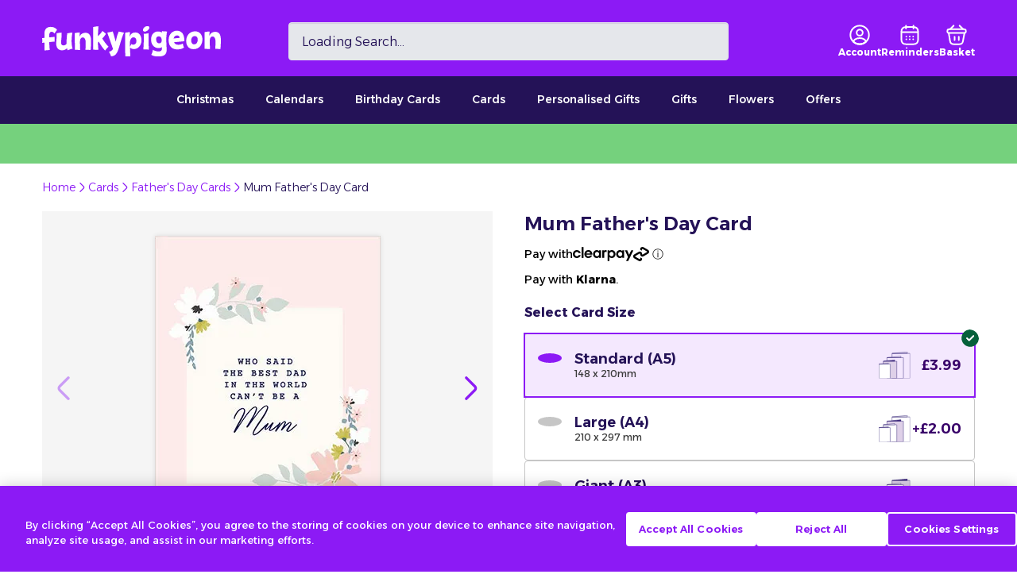

--- FILE ---
content_type: application/javascript; charset=utf-8
request_url: https://www.funkypigeon.com/_next/static/chunks/725-c139dcf5dabe15c8.js
body_size: 3839
content:
"use strict";(self.webpackChunk_N_E=self.webpackChunk_N_E||[]).push([[725,1990,4498],{149:(e,t,r)=>{r.d(t,{M:()=>l});var a=r(20815),n=r(64568),o="5.35.0";function l(e,t,r){if(!e||"string"!=typeof e)throw Error("`appId` is missing.");if(!t||"string"!=typeof t)throw Error("`apiKey` is missing.");return function({appId:e,apiKey:t,authMode:r,algoliaAgents:a,...l}){let s=(0,n.PA)(e,t,r),u=(0,n.zf)({hosts:[{url:`${e}-dsn.algolia.net`,accept:"read",protocol:"https"},{url:`${e}.algolia.net`,accept:"write",protocol:"https"}].concat((0,n.k4)([{url:`${e}-1.algolianet.com`,accept:"readWrite",protocol:"https"},{url:`${e}-2.algolianet.com`,accept:"readWrite",protocol:"https"},{url:`${e}-3.algolianet.com`,accept:"readWrite",protocol:"https"}])),...l,algoliaAgent:(0,n.F1)({algoliaAgents:a,client:"Recommend",version:o}),baseHeaders:{"content-type":"text/plain",...s.headers(),...l.baseHeaders},baseQueryParameters:{...s.queryParameters(),...l.baseQueryParameters}});return{transporter:u,appId:e,apiKey:t,clearCache:()=>Promise.all([u.requestsCache.clear(),u.responsesCache.clear()]).then(()=>void 0),get _ua(){return u.algoliaAgent.value},addAlgoliaAgent(e,t){u.algoliaAgent.add({segment:e,version:t})},setClientApiKey({apiKey:e}){r&&"WithinHeaders"!==r?u.baseQueryParameters["x-algolia-api-key"]=e:u.baseHeaders["x-algolia-api-key"]=e},batchRecommendRules({indexName:e,model:t,recommendRule:r},a){if(!e)throw Error("Parameter `indexName` is required when calling `batchRecommendRules`.");if(!t)throw Error("Parameter `model` is required when calling `batchRecommendRules`.");let n="/1/indexes/{indexName}/{model}/recommend/rules/batch".replace("{indexName}",encodeURIComponent(e)).replace("{model}",encodeURIComponent(t));return u.request({method:"POST",path:n,queryParameters:{},headers:{},data:r||{}},a)},customDelete({path:e,parameters:t},r){if(!e)throw Error("Parameter `path` is required when calling `customDelete`.");let a="/{path}".replace("{path}",e);return u.request({method:"DELETE",path:a,queryParameters:t||{},headers:{}},r)},customGet({path:e,parameters:t},r){if(!e)throw Error("Parameter `path` is required when calling `customGet`.");let a="/{path}".replace("{path}",e);return u.request({method:"GET",path:a,queryParameters:t||{},headers:{}},r)},customPost({path:e,parameters:t,body:r},a){if(!e)throw Error("Parameter `path` is required when calling `customPost`.");let n="/{path}".replace("{path}",e);return u.request({method:"POST",path:n,queryParameters:t||{},headers:{},data:r||{}},a)},customPut({path:e,parameters:t,body:r},a){if(!e)throw Error("Parameter `path` is required when calling `customPut`.");let n="/{path}".replace("{path}",e);return u.request({method:"PUT",path:n,queryParameters:t||{},headers:{},data:r||{}},a)},deleteRecommendRule({indexName:e,model:t,objectID:r},a){if(!e)throw Error("Parameter `indexName` is required when calling `deleteRecommendRule`.");if(!t)throw Error("Parameter `model` is required when calling `deleteRecommendRule`.");if(!r)throw Error("Parameter `objectID` is required when calling `deleteRecommendRule`.");let n="/1/indexes/{indexName}/{model}/recommend/rules/{objectID}".replace("{indexName}",encodeURIComponent(e)).replace("{model}",encodeURIComponent(t)).replace("{objectID}",encodeURIComponent(r));return u.request({method:"DELETE",path:n,queryParameters:{},headers:{}},a)},getRecommendRule({indexName:e,model:t,objectID:r},a){if(!e)throw Error("Parameter `indexName` is required when calling `getRecommendRule`.");if(!t)throw Error("Parameter `model` is required when calling `getRecommendRule`.");if(!r)throw Error("Parameter `objectID` is required when calling `getRecommendRule`.");let n="/1/indexes/{indexName}/{model}/recommend/rules/{objectID}".replace("{indexName}",encodeURIComponent(e)).replace("{model}",encodeURIComponent(t)).replace("{objectID}",encodeURIComponent(r));return u.request({method:"GET",path:n,queryParameters:{},headers:{}},a)},getRecommendStatus({indexName:e,model:t,taskID:r},a){if(!e)throw Error("Parameter `indexName` is required when calling `getRecommendStatus`.");if(!t)throw Error("Parameter `model` is required when calling `getRecommendStatus`.");if(!r)throw Error("Parameter `taskID` is required when calling `getRecommendStatus`.");let n="/1/indexes/{indexName}/{model}/task/{taskID}".replace("{indexName}",encodeURIComponent(e)).replace("{model}",encodeURIComponent(t)).replace("{taskID}",encodeURIComponent(r));return u.request({method:"GET",path:n,queryParameters:{},headers:{}},a)},getRecommendations(e,t){if(e&&Array.isArray(e)&&(e={requests:e}),!e)throw Error("Parameter `getRecommendationsParams` is required when calling `getRecommendations`.");if(!e.requests)throw Error("Parameter `getRecommendationsParams.requests` is required when calling `getRecommendations`.");let r={method:"POST",path:"/1/indexes/*/recommendations",queryParameters:{},headers:{},data:e,useReadTransporter:!0,cacheable:!0};return u.request(r,t)},searchRecommendRules({indexName:e,model:t,searchRecommendRulesParams:r},a){if(!e)throw Error("Parameter `indexName` is required when calling `searchRecommendRules`.");if(!t)throw Error("Parameter `model` is required when calling `searchRecommendRules`.");let n="/1/indexes/{indexName}/{model}/recommend/rules/search".replace("{indexName}",encodeURIComponent(e)).replace("{model}",encodeURIComponent(t));return u.request({method:"POST",path:n,queryParameters:{},headers:{},data:r||{},useReadTransporter:!0,cacheable:!0},a)}}}({appId:e,apiKey:t,timeouts:{connect:1e3,read:2e3,write:3e4},logger:(0,n.oh)(),requester:(0,a.D)(),algoliaAgents:[{segment:"Browser"}],authMode:"WithinQueryParameters",responsesCache:(0,n.of)(),requestsCache:(0,n.of)({serializable:!1}),hostsCache:(0,n.v2)({caches:[(0,n.jY)({key:`${o}-${e}`}),(0,n.of)()]}),...r})}},21990:(e,t,r)=>{r.r(t),r.d(t,{useAtomCallback:()=>i,useHydrateAtoms:()=>c,useReducerAtom:()=>u,useResetAtom:()=>s});var a=r(22015),n=r(75529);let o=Symbol("RESET");!function(e=()=>{try{return window.localStorage}catch(e){"undefined"!=typeof window&&console.warn(e);return}},t){var r;let a,n;try{a=null==(r=e())?void 0:r.subscribe}catch(e){}!a&&"undefined"!=typeof window&&"function"==typeof window.addEventListener&&window.Storage&&(a=(t,r)=>{if(!(e()instanceof window.Storage))return()=>{};let a=a=>{a.storageArea===e()&&a.key===t&&r(a.newValue)};return window.addEventListener("storage",a),()=>{window.removeEventListener("storage",a)}}),a&&(n=a,(e,t,r)=>n(e,e=>{let a;try{a=JSON.parse(e||"")}catch(e){a=r}t(a)}))}();var l=r(42077);function s(e,t){let r=(0,n.useSetAtom)(e,t);return(0,a.useCallback)(()=>r(o),[r])}function u(e,t,r){console.warn("[DEPRECATED] useReducerAtom is deprecated and will be removed in the future. Please create your own version using the recipe. https://github.com/pmndrs/jotai/pull/2467");let[o,l]=(0,n.useAtom)(e,r);return[o,(0,a.useCallback)(e=>{l(r=>t(r,e))},[l,t])]}function i(e,t){let r=(0,a.useMemo)(()=>(0,l.eU)(null,function(t,r){for(var a=arguments.length,n=Array(a>2?a-2:0),o=2;o<a;o++)n[o-2]=arguments[o];return e(t,r,...n)}),[e]);return(0,n.useSetAtom)(r,t)}let d=new WeakMap;function c(e,t){let r=(0,n.useStore)(t),a=m(r);for(let[n,...o]of e)(!a.has(n)||(null==t?void 0:t.dangerouslyForceHydrate))&&(a.add(n),r.set(n,...o))}let m=e=>{let t=d.get(e);return t||(t=new WeakSet,d.set(e,t)),t}},37280:(e,t,r)=>{r.d(t,{i:()=>M});var a=r(18208),n=r(91765),o=r(99366),l=r(72765),s=r(39941),u=r(48439);function i(e,t){return(0,u.h)(e)?e[((e,t,r)=>{let a=t-e;return((r-e)%a+a)%a+e})(0,e.length,t)]:e}var d=r(23701),c=r(84247),m=r(43142);function h(e){return"object"==typeof e&&!Array.isArray(e)}function p(e,t,r,n){return"string"==typeof e&&h(t)?(0,a.KJ)(e,r,n):e instanceof NodeList?Array.from(e):Array.isArray(e)?e:[e]}function f(e,t,r,a){var n;return"number"==typeof t?t:t.startsWith("-")||t.startsWith("+")?Math.max(0,e+parseFloat(t)):"<"===t?r:null!=(n=a.get(t))?n:e}var g=r(97648),y=r(87273);function w(e,t){return e.at!==t.at?e.at-t.at:null===e.value?1:null===t.value?-1:0}function R(e,t){return t.has(e)||t.set(e,{}),t.get(e)}function P(e,t){return t[e]||(t[e]=[]),t[e]}let b=e=>"number"==typeof e,v=e=>e.every(b);var q=r(74043),E=r(99453),x=r(56721),A=r(46505),C=r(2841),I=r(3502),S=r(30258);class j extends S.B{constructor(){super(...arguments),this.type="object"}readValueFromInstance(e,t){if(t in e){let r=e[t];if("string"==typeof r||"number"==typeof r)return r}}getBaseTargetFromProps(){}removeValueFromRenderState(e,t){delete t.output[e]}measureInstanceViewportBox(){return(0,I.ge)()}build(e,t){Object.assign(e.output,t)}renderInstance(e,{output:t}){Object.assign(e,t)}sortInstanceNodePosition(){return 0}}function k(e){let t={presenceContext:null,props:{},visualState:{renderState:{transform:{},transformOrigin:{},style:{},vars:{},attrs:{}},latestValues:{}}},r=(0,x.x)(e)?new A.l(t):new C.M(t);r.mount(e),q.C.set(e,r)}function N(e){let t=new j({presenceContext:null,props:{},visualState:{renderState:{output:{}},latestValues:{}}});t.mount(e),q.C.set(e,t)}var O=r(83664);function D(e,t,r,a){let n=[];if((0,m.S)(e)||"number"==typeof e||"string"==typeof e&&!h(t))n.push((0,O.z)(e,h(t)&&t.default||t,r&&r.default||r));else{let o=p(e,t,a),s=o.length;(0,l.V)(!!s,"No valid elements provided.");for(let e=0;e<s;e++){let a=o[e],l=a instanceof Element?k:N;q.C.has(a)||l(a);let u=q.C.get(a),i={...r};"delay"in i&&"function"==typeof i.delay&&(i.delay=i.delay(e,s)),n.push(...(0,E.$)(u,{...t,transition:i},{}))}}return n}let M=function(e){return function(t,r,u){let h=[];h=Array.isArray(t)&&t.some(Array.isArray)?function(e,t,r){let u=[];return(function(e,{defaultTransition:t={},...r}={},n,u){let h=t.duration||.3,b=new Map,q=new Map,E={},x=new Map,A=0,C=0,I=0;for(let r=0;r<e.length;r++){let s=e[r];if("string"==typeof s){x.set(s,C);continue}if(!Array.isArray(s)){x.set(s.name,f(C,s.at,A,x));continue}let[w,b,k={}]=s;void 0!==k.at&&(C=f(C,k.at,A,x));let N=0,O=(e,r,n,s=0,m=0)=>{var p;let f=Array.isArray(p=e)?p:[p],{delay:w=0,times:R=(0,d.Z)(f),type:P="keyframes",repeat:b,repeatType:q,repeatDelay:E=0,...x}=r,{ease:A=t.ease||"easeOut",duration:S}=r,j="function"==typeof w?w(s,m):w,k=f.length,O=(0,a.WH)(P)?P:null==u?void 0:u[P];if(k<=2&&O){let e=100;2===k&&v(f)&&(e=Math.abs(f[1]-f[0]));let t={...x};void 0!==S&&(t.duration=(0,o.f)(S));let r=(0,a.XG)(t,e,O);A=r.ease,S=r.duration}null!=S||(S=h);let D=C+j;1===R.length&&0===R[0]&&(R[1]=1);let M=R.length-f.length;if(M>0&&(0,c.f)(R,M),1===f.length&&f.unshift(null),b){(0,l.V)(b<20,"Repeat count too high, must be less than 20");S*=b+1;let e=[...f],t=[...R],r=[...A=Array.isArray(A)?[...A]:[A]];for(let a=0;a<b;a++){f.push(...e);for(let n=0;n<e.length;n++)R.push(t[n]+(a+1)),A.push(0===n?"linear":i(r,n-1))}for(let e=0;e<R.length;e++)R[e]=R[e]/(b+1)}let T=D+S;!function(e,t,r,a,n,o){for(let t=0;t<e.length;t++){let r=e[t];r.at>n&&r.at<o&&((0,g.Ai)(e,r),t--)}for(let l=0;l<t.length;l++)e.push({value:t[l],at:(0,y.k)(n,o,a[l]),easing:i(r,l)})}(n,f,A,R,D,T),N=Math.max(j+S,N),I=Math.max(T,I)};if((0,m.S)(w))O(b,k,P("default",R(w,q)));else{let e=p(w,b,n,E),t=e.length;for(let r=0;r<t;r++){let a=R(e[r],q);for(let e in b){var S,j;O(b[e],(S=k,j=e,S&&S[j]?{...S,...S[j]}:{...S}),P(e,a),r,t)}}}A=C,C+=N}return q.forEach((e,a)=>{for(let n in e){let o=e[n];o.sort(w);let l=[],u=[],i=[];for(let e=0;e<o.length;e++){let{at:t,value:r,easing:a}=o[e];l.push(r),u.push((0,s.q)(0,I,t)),i.push(a||"easeOut")}0!==u[0]&&(u.unshift(0),l.unshift(l[0]),i.unshift("easeInOut")),1!==u[u.length-1]&&(u.push(1),l.push(null)),b.has(a)||b.set(a,{keyframes:{},transition:{}});let d=b.get(a);d.keyframes[n]=l,d.transition[n]={...t,duration:I,ease:i,times:u,...r}}}),b})(e,t,r,{spring:n.o}).forEach(({keyframes:e,transition:t},r)=>{u.push(...D(r,e,t))}),u}(t,r,void 0):D(t,r,u,void 0);let b=new a.P6(h);return e&&e.animations.push(b),b}}()},48229:(e,t,r)=>{r.d(t,{default:()=>n.a});var a=r(85926),n=r.n(a)},62430:(e,t,r)=>{Object.defineProperty(t,"__esModule",{value:!0}),Object.defineProperty(t,"default",{enumerable:!0,get:function(){return u}});let a=r(70711),n=r(22015),o=r(84565);function l(e){return{default:e&&"default"in e?e.default:e}}r(25704);let s={loader:()=>Promise.resolve(l(()=>null)),loading:null,ssr:!0},u=function(e){let t={...s,...e},r=(0,n.lazy)(()=>t.loader().then(l)),u=t.loading;function i(e){let l=u?(0,a.jsx)(u,{isLoading:!0,pastDelay:!0,error:null}):null,s=!t.ssr||!!t.loading,i=s?n.Suspense:n.Fragment,d=t.ssr?(0,a.jsxs)(a.Fragment,{children:[null,(0,a.jsx)(r,{...e})]}):(0,a.jsx)(o.BailoutToCSR,{reason:"next/dynamic",children:(0,a.jsx)(r,{...e})});return(0,a.jsx)(i,{...s?{fallback:l}:{},children:d})}return i.displayName="LoadableComponent",i}},84255:(e,t,r)=>{r.d(t,{d:()=>s});var a=r(22015),n=r(47375),o=r(47504),l=r(64665);function s(e){let t=(0,l.M)(()=>(0,n.OQ)(e)),{isStatic:r}=(0,a.useContext)(o.Q);if(r){let[,r]=(0,a.useState)(e);(0,a.useEffect)(()=>t.on("change",r),[])}return t}},85926:(e,t,r)=>{Object.defineProperty(t,"__esModule",{value:!0}),Object.defineProperty(t,"default",{enumerable:!0,get:function(){return n}});let a=r(41762)._(r(62430));function n(e,t){var r;let n={};"function"==typeof e&&(n.loader=e);let o={...n,...t};return(0,a.default)({...o,modules:null==(r=o.loadableGenerated)?void 0:r.modules})}("function"==typeof t.default||"object"==typeof t.default&&null!==t.default)&&void 0===t.default.__esModule&&(Object.defineProperty(t.default,"__esModule",{value:!0}),Object.assign(t.default,t),e.exports=t.default)}}]);

--- FILE ---
content_type: application/javascript; charset=utf-8
request_url: https://www.funkypigeon.com/_next/static/chunks/app/%5Blocale%5D/(shop)/(pdp)/card/%5Bslug%5D/%5BproductId%5D/page-06c0032c4d31bdb1.js
body_size: -654
content:
(self.webpackChunk_N_E=self.webpackChunk_N_E||[]).push([[4454,5869,9955],{90129:(e,s,n)=>{Promise.resolve().then(n.bind(n,74357)),Promise.resolve().then(n.bind(n,89629)),Promise.resolve().then(n.bind(n,49292)),Promise.resolve().then(n.bind(n,75529)),Promise.resolve().then(n.bind(n,21990)),Promise.resolve().then(n.t.bind(n,13676,23)),Promise.resolve().then(n.t.bind(n,80186,23)),Promise.resolve().then(n.bind(n,43721)),Promise.resolve().then(n.bind(n,3570)),Promise.resolve().then(n.bind(n,31524)),Promise.resolve().then(n.bind(n,14951)),Promise.resolve().then(n.bind(n,71834)),Promise.resolve().then(n.bind(n,94266)),Promise.resolve().then(n.bind(n,78100)),Promise.resolve().then(n.bind(n,45552)),Promise.resolve().then(n.bind(n,5011)),Promise.resolve().then(n.bind(n,53382)),Promise.resolve().then(n.bind(n,64354)),Promise.resolve().then(n.bind(n,45940)),Promise.resolve().then(n.bind(n,80669)),Promise.resolve().then(n.t.bind(n,66550,23)),Promise.resolve().then(n.bind(n,7498)),Promise.resolve().then(n.bind(n,71633)),Promise.resolve().then(n.bind(n,54653)),Promise.resolve().then(n.bind(n,46573)),Promise.resolve().then(n.bind(n,74500)),Promise.resolve().then(n.bind(n,29378)),Promise.resolve().then(n.bind(n,89068)),Promise.resolve().then(n.bind(n,66414)),Promise.resolve().then(n.bind(n,79495)),Promise.resolve().then(n.bind(n,95079)),Promise.resolve().then(n.bind(n,46815)),Promise.resolve().then(n.bind(n,19594)),Promise.resolve().then(n.bind(n,44800)),Promise.resolve().then(n.bind(n,89109)),Promise.resolve().then(n.bind(n,59748)),Promise.resolve().then(n.bind(n,19879)),Promise.resolve().then(n.bind(n,3815)),Promise.resolve().then(n.bind(n,78640)),Promise.resolve().then(n.bind(n,17683)),Promise.resolve().then(n.bind(n,94712)),Promise.resolve().then(n.bind(n,3057)),Promise.resolve().then(n.bind(n,42034)),Promise.resolve().then(n.bind(n,95613)),Promise.resolve().then(n.bind(n,38186)),Promise.resolve().then(n.bind(n,49571)),Promise.resolve().then(n.bind(n,23982)),Promise.resolve().then(n.bind(n,68376)),Promise.resolve().then(n.bind(n,27412)),Promise.resolve().then(n.bind(n,8385)),Promise.resolve().then(n.bind(n,18477)),Promise.resolve().then(n.bind(n,64551)),Promise.resolve().then(n.bind(n,7153)),Promise.resolve().then(n.bind(n,96862)),Promise.resolve().then(n.bind(n,86478)),Promise.resolve().then(n.bind(n,19811)),Promise.resolve().then(n.bind(n,19358)),Promise.resolve().then(n.bind(n,70451)),Promise.resolve().then(n.bind(n,67461)),Promise.resolve().then(n.bind(n,2629)),Promise.resolve().then(n.t.bind(n,93144,23)),Promise.resolve().then(n.bind(n,68864)),Promise.resolve().then(n.bind(n,80574)),Promise.resolve().then(n.bind(n,14474)),Promise.resolve().then(n.bind(n,73290)),Promise.resolve().then(n.bind(n,96756)),Promise.resolve().then(n.bind(n,46986)),Promise.resolve().then(n.bind(n,88794)),Promise.resolve().then(n.bind(n,81125)),Promise.resolve().then(n.bind(n,44602)),Promise.resolve().then(n.t.bind(n,15960,23)),Promise.resolve().then(n.bind(n,51566)),Promise.resolve().then(n.bind(n,30118)),Promise.resolve().then(n.bind(n,26836)),Promise.resolve().then(n.bind(n,87310)),Promise.resolve().then(n.bind(n,19710)),Promise.resolve().then(n.bind(n,44054)),Promise.resolve().then(n.bind(n,64591))}},e=>{e.O(0,[7387,4656,1471,358,1086,3075,617,7459,3562,5427,3676,754,2833,8856,2044,5529,1049,7996,5909,2068,8059,3519,5087,5360,2804,6633,725,2306,451,3284,3076,1951,2715,7242,8871,7358],()=>e(e.s=90129)),_N_E=e.O()}]);

--- FILE ---
content_type: application/javascript; charset=utf-8
request_url: https://www.funkypigeon.com/_next/static/chunks/2715-0dd3cc3a28d3c589.js
body_size: 20349
content:
(self.webpackChunk_N_E=self.webpackChunk_N_E||[]).push([[1913,2715,4054,9878],{3570:(e,a,n)=>{"use strict";n.d(a,{GooglePageEvents:()=>o});var i=n(22015),t=n(35895);function o(e){let{events:a}=e;return(0,i.useEffect)(()=>{if(a&&a.length>0)for(let e of a)(0,t.R)(e)},[a]),null}},7153:(e,a,n)=>{"use strict";n.d(a,{default:()=>c});var i=n(70711),t=n(22015),o=n(44167),s=n(24255);function c(e){let{breadcrumb:a=[],product:n}=e,[c,l]=(0,t.useState)(!1),[r,d]=(0,t.useState)(!1),[g,m]=(0,t.useState)(null);return((0,t.useEffect)(()=>{let e=document.referrer.toLowerCase(),a=window.location.href;sessionStorage.setItem("lastPDP",a),e.indexOf("/editor/")>-1||e.indexOf("/pages/")>-1||e.indexOf("/card/")>-1||e.indexOf("/gift/")>-1||e.indexOf("google.")>-1||sessionStorage.setItem("prevPLP",e);let n=sessionStorage.getItem("prevPLP");n===a||null===n||""===n?l(!0):(m({link:n}),n.indexOf("?query=")>-1&&d(!0))},[]),c)?(0,i.jsx)("div",{className:"h-auto overflow-hidden","data-section":"breadcrumbs",children:(0,i.jsx)("p",{className:"mx-0 my-3 cursor-pointer text-sm first-line:font-normal md:my-6 md:text-base",children:a.map((e,n)=>(0,i.jsxs)(t.Fragment,{children:[(0,i.jsx)(s.XO,{href:e.path,children:e.label}),n<a.length-1?" / ":""]},n))})}):(0,i.jsx)("div",{className:"h-auto overflow-hidden","data-section":"breadcrumbs",children:(0,i.jsxs)("p",{className:"mx-0 my-3 flex cursor-pointer gap-2 text-sm first-line:font-normal md:my-6 md:text-base md:hover:underline",children:[(0,i.jsx)(o.default,{alt:"Back to browsing",width:"14",height:"8",className:"block rotate-90",src:"/images/PDPIcons/chevron-down-icon.svg"}),(0,i.jsx)(s.XO,{href:null==g?void 0:g.link,children:r?"Back to search results":"Back to browsing ".concat(n)})]})})}},15960:e=>{e.exports={CTABanner:"PDP_CTABanner__Wub4E",contentWrapper:"PDP_contentWrapper__G3qyT"}},19710:(e,a,n)=>{"use strict";n.d(a,{CSPageTracking:()=>s});var i=n(22015),t=n(80593),o=n(32497);function s(e){let{pageCategory:a}=e,n=(0,o.wV)();return(0,i.useEffect)(()=>{var e,i;"loading"!==n.status&&((0,t.X3)(["setCustomVariable",1,"Page Category",a,3]),(0,t.X3)(["setCustomVariable",2,"Member",null==(e=n.vipStatus)?void 0:e.member,3]),(0,t.X3)(["setCustomVariable",3,"Eligible",null==(i=n.vipStatus)?void 0:i.eligible,3]),(0,t.T)("trackPageview",window.location.pathname+window.location.hash.replace("#","/__")))},[a,n]),null}},19811:(e,a,n)=>{"use strict";n.d(a,{default:()=>s});var i=n(70711),t=n(22015),o=n(24255);function s(e){let{countdown:a}=e,[n,s]=(0,t.useState)(!0);return n?(0,i.jsxs)("div",{id:"countdown",className:"mx-0 mb-5 rounded bg-purple-10 p-4",children:[(0,i.jsxs)("p",{className:"text-center text-xs font-bold text-neutral-700",children:["\uD83D\uDE9A ",a.preCutoffText]}),(0,i.jsx)(o.Gi,{duration:{seconds:a.numberOfSecondsUntilCutoff},onExpire:()=>s(!1),showFullText:!0,className:"text-center font-primary text-sm font-bold text-primary"})]}):null}},19878:(e,a,n)=>{"use strict";n.d(a,{A:()=>i});let i=[{name:"Channel Islands",code:""},{name:"WakeIsland",code:""},{name:"BFPO",code:""},{capital:"Willemstad",code:"tna",continent:"South America",icon:"/images/flagIcons/tna.svg",iso:!0,name:"Netherlands Antilles"},{capital:"Pyongyang",code:"kp",continent:"Asia",icon:"/images/flagIcons/kp.svg",iso:!0,name:"Democratic People's Republic of Korea"},{capital:"Djibouti",code:"dj",continent:"Africa",icon:"/images/flagIcons/dj.svg",iso:!0,name:"Djibouti"},{capital:"Skopje",code:"mk",continent:"Europe",icon:"/images/flagIcons/mk.svg",iso:!0,name:"Macedonia"},{capital:"Palikir",code:"fm",continent:"Oceania",icon:"/images/flagIcons/fm.svg",iso:!0,name:"Micronesia, Federated States of"},{capital:"Pristina",code:"xk",continent:"Europe",icon:"/images/flagIcons/xk.svg",iso:!1,name:"Kosovo"},{code:"ic",icon:"/images/flagIcons/ic.svg",iso:!1,name:"Canary Islands"},{capital:"Dodoma",code:"tz",continent:"Africa",icon:"/images/flagIcons/tz.svg",iso:!0,name:"United Republic of Tanzania"},{capital:"Dodoma",code:"tz",continent:"Africa",icon:"/images/flagIcons/tz.svg",iso:!0,name:"Tanzania"},{capital:"Kabul",code:"af",continent:"Asia",icon:"/images/flagIcons/af.svg",iso:!0,name:"Afghanistan"},{capital:"Tirana",code:"al",continent:"Europe",icon:"/images/flagIcons/al.svg",iso:!0,name:"Albania"},{capital:"Algiers",code:"dz",continent:"Africa",icon:"/images/flagIcons/dz.svg",iso:!0,name:"Algeria"},{capital:"Andorra la Vella",code:"ad",continent:"Europe",icon:"/images/flagIcons/ad.svg",iso:!0,name:"Andorra"},{capital:"Luanda",code:"ao",continent:"Africa",icon:"/images/flagIcons/ao.svg",iso:!0,name:"Angola"},{capital:"The Valley",code:"ai",continent:"North America",icon:"/images/flagIcons/ai.svg",iso:!0,name:"Anguilla"},{capital:"St. John's",code:"ag",continent:"North America",icon:"/images/flagIcons/ag.svg",iso:!0,name:"Antigua and Barbuda"},{capital:"Buenos Aires",code:"ar",continent:"South America",icon:"/images/flagIcons/ar.svg",iso:!0,name:"Argentina"},{capital:"Yerevan",code:"am",continent:"Asia",icon:"/images/flagIcons/am.svg",iso:!0,name:"Armenia"},{capital:"Oranjestad",code:"aw",continent:"South America",icon:"/images/flagIcons/aw.svg",iso:!0,name:"Aruba"},{capital:"Canberra",code:"au",continent:"Oceania",icon:"/images/flagIcons/au.svg",iso:!0,name:"Australia"},{capital:"Vienna",code:"at",continent:"Europe",icon:"/images/flagIcons/at.svg",iso:!0,name:"Austria"},{capital:"Baku",code:"az",continent:"Asia",icon:"/images/flagIcons/az.svg",iso:!0,name:"Azerbaijan"},{capital:"Nassau",code:"bs",continent:"North America",icon:"/images/flagIcons/bs.svg",iso:!0,name:"Bahamas"},{capital:"Manama",code:"bh",continent:"Asia",icon:"/images/flagIcons/bh.svg",iso:!0,name:"Bahrain"},{capital:"Dhaka",code:"bd",continent:"Asia",icon:"/images/flagIcons/bd.svg",iso:!0,name:"Bangladesh"},{capital:"Bridgetown",code:"bb",continent:"North America",icon:"/images/flagIcons/bb.svg",iso:!0,name:"Barbados"},{capital:"Minsk",code:"by",continent:"Europe",icon:"/images/flagIcons/by.svg",iso:!0,name:"Belarus"},{capital:"Brussels",code:"be",continent:"Europe",icon:"/images/flagIcons/be.svg",iso:!0,name:"Belgium"},{capital:"Belmopan",code:"bz",continent:"North America",icon:"/images/flagIcons/bz.svg",iso:!0,name:"Belize"},{capital:"Porto-Novo",code:"bj",continent:"Africa",icon:"/images/flagIcons/bj.svg",iso:!0,name:"Benin"},{capital:"Hamilton",code:"bm",continent:"North America",icon:"/images/flagIcons/bm.svg",iso:!0,name:"Bermuda"},{capital:"Thimphu",code:"bt",continent:"Asia",icon:"/images/flagIcons/bt.svg",iso:!0,name:"Bhutan"},{capital:"Sucre",code:"bo",continent:"South America",icon:"/images/flagIcons/bo.svg",iso:!0,name:"Bolivia"},{capital:"Sarajevo",code:"ba",continent:"Europe",icon:"/images/flagIcons/ba.svg",iso:!0,name:"Bosnia and Herzegovina"},{capital:"Gaborone",code:"bw",continent:"Africa",icon:"/images/flagIcons/bw.svg",iso:!0,name:"Botswana"},{capital:"Bras\xedlia",code:"br",continent:"South America",icon:"/images/flagIcons/br.svg",iso:!0,name:"Brazil"},{capital:"Bandar Seri Begawan",code:"bn",continent:"Asia",icon:"/images/flagIcons/bn.svg",iso:!0,name:"Brunei Darussalam"},{capital:"Sofia",code:"bg",continent:"Europe",icon:"/images/flagIcons/bg.svg",iso:!0,name:"Bulgaria"},{capital:"Ouagadougou",code:"bf",continent:"Africa",icon:"/images/flagIcons/bf.svg",iso:!0,name:"Burkina Faso"},{capital:"Bujumbura",code:"bi",continent:"Africa",icon:"/images/flagIcons/bi.svg",iso:!0,name:"Burundi"},{capital:"Praia",code:"cv",continent:"Africa",icon:"/images/flagIcons/cv.svg",iso:!0,name:"Cape Verde"},{capital:"Phnom Penh",code:"kh",continent:"Asia",icon:"/images/flagIcons/kh.svg",iso:!0,name:"Cambodia"},{capital:"Yaound\xe9",code:"cm",continent:"Africa",icon:"/images/flagIcons/cm.svg",iso:!0,name:"Cameroon"},{capital:"Ottawa",code:"ca",continent:"North America",icon:"/images/flagIcons/ca.svg",iso:!0,name:"Canada"},{capital:"George Town",code:"ky",continent:"North America",icon:"/images/flagIcons/ky.svg",iso:!0,name:"Cayman Islands"},{capital:"Bangui",code:"cf",continent:"Africa",icon:"/images/flagIcons/cf.svg",iso:!0,name:"Central African Republic"},{capital:"N'Djamena",code:"td",continent:"Africa",icon:"/images/flagIcons/td.svg",iso:!0,name:"Chad"},{capital:"Santiago",code:"cl",continent:"South America",icon:"/images/flagIcons/cl.svg",iso:!0,name:"Chile"},{capital:"Beijing",code:"cn",continent:"Asia",icon:"/images/flagIcons/cn.svg",iso:!0,name:"China"},{capital:"Bogot\xe1",code:"co",continent:"South America",icon:"/images/flagIcons/co.svg",iso:!0,name:"Colombia"},{capital:"Moroni",code:"km",continent:"Africa",icon:"/images/flagIcons/km.svg",iso:!0,name:"Comoros"},{capital:"Avarua",code:"ck",continent:"Oceania",icon:"/images/flagIcons/ck.svg",iso:!0,name:"Cook Islands"},{capital:"San Jos\xe9",code:"cr",continent:"North America",icon:"/images/flagIcons/cr.svg",iso:!0,name:"Costa Rica"},{capital:"Zagreb",code:"hr",continent:"Europe",icon:"/images/flagIcons/hr.svg",iso:!0,name:"Croatia"},{capital:"Havana",code:"cu",continent:"North America",icon:"/images/flagIcons/cu.svg",iso:!0,name:"Cuba"},{capital:"Nicosia",code:"cy",continent:"Europe",icon:"/images/flagIcons/cy.svg",iso:!0,name:"Cyprus"},{capital:"Prague",code:"cz",continent:"Europe",icon:"/images/flagIcons/cz.svg",iso:!0,name:"Czech Republic"},{capital:"Yamoussoukro",code:"ci",continent:"Africa",icon:"/images/flagIcons/ci.svg",iso:!0,name:"Ivory Coast"},{capital:"Kinshasa",code:"cd",continent:"Africa",icon:"/images/flagIcons/cd.svg",iso:!0,name:"Democratic Republic of the Congo"},{capital:"Copenhagen",code:"dk",continent:"Europe",icon:"/images/flagIcons/dk.svg",iso:!0,name:"Denmark"},{capital:"Roseau",code:"dm",continent:"North America",icon:"/images/flagIcons/dm.svg",iso:!0,name:"Dominica"},{capital:"Santo Domingo",code:"do",continent:"North America",icon:"/images/flagIcons/do.svg",iso:!0,name:"Dominican Republic"},{capital:"Quito",code:"ec",continent:"South America",icon:"/images/flagIcons/ec.svg",iso:!0,name:"Ecuador"},{capital:"Cairo",code:"eg",continent:"Africa",icon:"/images/flagIcons/eg.svg",iso:!0,name:"Egypt"},{capital:"San Salvador",code:"sv",continent:"North America",icon:"/images/flagIcons/sv.svg",iso:!0,name:"El Salvador"},{capital:"Malabo",code:"gq",continent:"Africa",icon:"/images/flagIcons/gq.svg",iso:!0,name:"Equatorial Guinea"},{capital:"Asmara",code:"er",continent:"Africa",icon:"/images/flagIcons/er.svg",iso:!0,name:"Eritrea"},{capital:"Tallinn",code:"ee",continent:"Europe",icon:"/images/flagIcons/ee.svg",iso:!0,name:"Estonia"},{capital:"Lobamba, Mbabane",code:"sz",continent:"Africa",icon:"/images/flagIcons/sz.svg",iso:!0,name:"Swaziland"},{capital:"Addis Ababa",code:"et",continent:"Africa",icon:"/images/flagIcons/et.svg",iso:!0,name:"Ethiopia"},{capital:"Stanley",code:"fk",continent:"South America",icon:"/images/flagIcons/fk.svg",iso:!0,name:"Falkland Islands"},{capital:"T\xf3rshavn",code:"fo",continent:"Europe",icon:"/images/flagIcons/fo.svg",iso:!0,name:"Faeroe Islands"},{capital:"Suva",code:"fj",continent:"Oceania",icon:"/images/flagIcons/fj.svg",iso:!0,name:"Fiji"},{capital:"Helsinki",code:"fi",continent:"Europe",icon:"/images/flagIcons/fi.svg",iso:!0,name:"Finland"},{capital:"Paris",code:"fr",continent:"Europe",icon:"/images/flagIcons/fr.svg",iso:!0,name:"France"},{capital:"Cayenne",code:"gf",continent:"South America",icon:"/images/flagIcons/gf.svg",iso:!0,name:"French Guiana"},{capital:"Papeete",code:"pf",continent:"Oceania",icon:"/images/flagIcons/pf.svg",iso:!0,name:"French Polynesia"},{capital:"Libreville",code:"ga",continent:"Africa",icon:"/images/flagIcons/ga.svg",iso:!0,name:"Gabon"},{capital:"Banjul",code:"gm",continent:"Africa",icon:"/images/flagIcons/gm.svg",iso:!0,name:"Gambia"},{capital:"Tbilisi",code:"ge",continent:"Asia",icon:"/images/flagIcons/ge.svg",iso:!0,name:"Georgia"},{capital:"Berlin",code:"de",continent:"Europe",icon:"/images/flagIcons/de.svg",iso:!0,name:"Germany"},{capital:"Accra",code:"gh",continent:"Africa",icon:"/images/flagIcons/gh.svg",iso:!0,name:"Ghana"},{capital:"Gibraltar",code:"gi",continent:"Europe",icon:"/images/flagIcons/gi.svg",iso:!0,name:"Gibraltar"},{capital:"Athens",code:"gr",continent:"Europe",icon:"/images/flagIcons/gr.svg",iso:!0,name:"Greece"},{capital:"Nuuk",code:"gl",continent:"North America",icon:"/images/flagIcons/gl.svg",iso:!0,name:"Greenland"},{capital:"St. George's",code:"gd",continent:"North America",icon:"/images/flagIcons/gd.svg",iso:!0,name:"Grenada"},{capital:"Basse-Terre",code:"gp",continent:"North America",icon:"/images/flagIcons/gp.svg",iso:!0,name:"Guadeloupe"},{capital:"Hag\xe5t\xf1a",code:"gu",continent:"Oceania",icon:"/images/flagIcons/gu.svg",iso:!0,name:"Guam"},{capital:"Guatemala City",code:"gt",continent:"North America",icon:"/images/flagIcons/gt.svg",iso:!0,name:"Guatemala"},{capital:"Conakry",code:"gn",continent:"Africa",icon:"/images/flagIcons/gn.svg",iso:!0,name:"Guinea"},{capital:"Bissau",code:"gw",continent:"Africa",icon:"/images/flagIcons/gw.svg",iso:!0,name:"Guinea-Bissau"},{capital:"Georgetown",code:"gy",continent:"South America",icon:"/images/flagIcons/gy.svg",iso:!0,name:"Guyana"},{capital:"Port-au-Prince",code:"ht",continent:"North America",icon:"/images/flagIcons/ht.svg",iso:!0,name:"Haiti"},{capital:"Vatican City",code:"va",continent:"Europe",icon:"/images/flagIcons/va.svg",iso:!0,name:"Holy See (Vatican)"},{capital:"Tegucigalpa",code:"hn",continent:"North America",icon:"/images/flagIcons/hn.svg",iso:!0,name:"Honduras"},{capital:"Hong Kong",code:"hk",continent:"Asia",icon:"/images/flagIcons/hk.svg",iso:!0,name:"Hong Kong"},{capital:"Budapest",code:"hu",continent:"Europe",icon:"/images/flagIcons/hu.svg",iso:!0,name:"Hungary"},{capital:"Reykjavik",code:"is",continent:"Europe",icon:"/images/flagIcons/is.svg",iso:!0,name:"Iceland"},{capital:"New Delhi",code:"in",continent:"Asia",icon:"/images/flagIcons/in.svg",iso:!0,name:"India"},{capital:"Jakarta",code:"id",continent:"Asia",icon:"/images/flagIcons/id.svg",iso:!0,name:"Indonesia"},{capital:"Tehran",code:"ir",continent:"Asia",icon:"/images/flagIcons/ir.svg",iso:!0,name:"Iran"},{capital:"Baghdad",code:"iq",continent:"Asia",icon:"/images/flagIcons/iq.svg",iso:!0,name:"Iraq"},{capital:"Dublin",code:"ie",continent:"Europe",icon:"/images/flagIcons/ie.svg",iso:!0,name:"Ireland"},{capital:"Douglas",code:"im",continent:"Europe",icon:"/images/flagIcons/im.svg",iso:!0,name:"Isle of Man"},{capital:"Jerusalem",code:"il",continent:"Asia",icon:"/images/flagIcons/il.svg",iso:!0,name:"Israel"},{capital:"Rome",code:"it",continent:"Europe",icon:"/images/flagIcons/it.svg",iso:!0,name:"Italy"},{capital:"Kingston",code:"jm",continent:"North America",icon:"/images/flagIcons/jm.svg",iso:!0,name:"Jamaica"},{capital:"Tokyo",code:"jp",continent:"Asia",icon:"/images/flagIcons/jp.svg",iso:!0,name:"Japan"},{capital:"Amman",code:"jo",continent:"Asia",icon:"/images/flagIcons/jo.svg",iso:!0,name:"Jordan"},{capital:"Astana",code:"kz",continent:"Asia",icon:"/images/flagIcons/kz.svg",iso:!0,name:"Kazakhstan"},{capital:"Nairobi",code:"ke",continent:"Africa",icon:"/images/flagIcons/ke.svg",iso:!0,name:"Kenya"},{capital:"South Tarawa",code:"ki",continent:"Oceania",icon:"/images/flagIcons/ki.svg",iso:!0,name:"Kiribati"},{capital:"Kuwait City",code:"kw",continent:"Asia",icon:"/images/flagIcons/kw.svg",iso:!0,name:"Kuwait"},{capital:"Bishkek",code:"kg",continent:"Asia",icon:"/images/flagIcons/kg.svg",iso:!0,name:"Kyrgyzstan"},{capital:"Vientiane",code:"la",continent:"Asia",icon:"/images/flagIcons/la.svg",iso:!0,name:"Lao People's Democratic Republic"},{capital:"Riga",code:"lv",continent:"Europe",icon:"/images/flagIcons/lv.svg",iso:!0,name:"Latvia"},{capital:"Beirut",code:"lb",continent:"Asia",icon:"/images/flagIcons/lb.svg",iso:!0,name:"Lebanon"},{capital:"Maseru",code:"ls",continent:"Africa",icon:"/images/flagIcons/ls.svg",iso:!0,name:"Lesotho"},{capital:"Monrovia",code:"lr",continent:"Africa",icon:"/images/flagIcons/lr.svg",iso:!0,name:"Liberia"},{capital:"Tripoli",code:"ly",continent:"Africa",icon:"/images/flagIcons/ly.svg",iso:!0,name:"Libyan Arab Jamahiriya"},{capital:"Vaduz",code:"li",continent:"Europe",icon:"/images/flagIcons/li.svg",iso:!0,name:"Liechtenstein"},{capital:"Vilnius",code:"lt",continent:"Europe",icon:"/images/flagIcons/lt.svg",iso:!0,name:"Lithuania"},{capital:"Luxembourg City",code:"lu",continent:"Europe",icon:"/images/flagIcons/lu.svg",iso:!0,name:"Luxembourg"},{capital:"Macao",code:"mo",continent:"Asia",icon:"/images/flagIcons/mo.svg",iso:!0,name:"Macao"},{capital:"Antananarivo",code:"mg",continent:"Africa",icon:"/images/flagIcons/mg.svg",iso:!0,name:"Madagascar"},{capital:"Lilongwe",code:"mw",continent:"Africa",icon:"/images/flagIcons/mw.svg",iso:!0,name:"Malawi"},{capital:"Kuala Lumpur",code:"my",continent:"Asia",icon:"/images/flagIcons/my.svg",iso:!0,name:"Malaysia"},{capital:"Mal\xe9",code:"mv",continent:"Asia",icon:"/images/flagIcons/mv.svg",iso:!0,name:"Maldives"},{capital:"Bamako",code:"ml",continent:"Africa",icon:"/images/flagIcons/ml.svg",iso:!0,name:"Mali"},{capital:"Valletta",code:"mt",continent:"Europe",icon:"/images/flagIcons/mt.svg",iso:!0,name:"Malta"},{capital:"Majuro",code:"mh",continent:"Oceania",icon:"/images/flagIcons/mh.svg",iso:!0,name:"Marshall Islands"},{capital:"Fort-de-France",code:"mq",continent:"North America",icon:"/images/flagIcons/mq.svg",iso:!0,name:"Martinique"},{capital:"Nouakchott",code:"mr",continent:"Africa",icon:"/images/flagIcons/mr.svg",iso:!0,name:"Mauritania"},{capital:"Port Louis",code:"mu",continent:"Africa",icon:"/images/flagIcons/mu.svg",iso:!0,name:"Mauritius"},{capital:"Mamoudzou",code:"yt",continent:"Africa",icon:"/images/flagIcons/yt.svg",iso:!0,name:"Mayotte"},{capital:"Mexico City",code:"mx",continent:"North America",icon:"/images/flagIcons/mx.svg",iso:!0,name:"Mexico"},{capital:"Chișinău",code:"md",continent:"Europe",icon:"/images/flagIcons/md.svg",iso:!0,name:"Republic of Moldova"},{capital:"Monaco",code:"mc",continent:"Europe",icon:"/images/flagIcons/mc.svg",iso:!0,name:"Monaco"},{capital:"Ulaanbaatar",code:"mn",continent:"Asia",icon:"/images/flagIcons/mn.svg",iso:!0,name:"Mongolia"},{capital:"Podgorica",code:"me",continent:"Europe",icon:"/images/flagIcons/me.svg",iso:!0,name:"Montenegro"},{capital:"Little Bay, Brades, Plymouth",code:"ms",continent:"North America",icon:"/images/flagIcons/ms.svg",iso:!0,name:"Montserrat"},{capital:"Rabat",code:"ma",continent:"Africa",icon:"/images/flagIcons/ma.svg",iso:!0,name:"Morocco"},{capital:"Maputo",code:"mz",continent:"Africa",icon:"/images/flagIcons/mz.svg",iso:!0,name:"Mozambique"},{capital:"Naypyidaw",code:"mm",continent:"Asia",icon:"/images/flagIcons/mm.svg",iso:!0,name:"Myanmar"},{capital:"Windhoek",code:"na",continent:"Africa",icon:"/images/flagIcons/na.svg",iso:!0,name:"Namibia"},{capital:"Yaren District",code:"nr",continent:"Oceania",icon:"/images/flagIcons/nr.svg",iso:!0,name:"Nauru"},{capital:"Kathmandu",code:"np",continent:"Asia",icon:"/images/flagIcons/np.svg",iso:!0,name:"Nepal"},{capital:"Amsterdam",code:"nl",continent:"Europe",icon:"/images/flagIcons/nl.svg",iso:!0,name:"Netherlands"},{capital:"Noum\xe9a",code:"nc",continent:"Oceania",icon:"/images/flagIcons/nc.svg",iso:!0,name:"New Caledonia"},{capital:"Wellington",code:"nz",continent:"Oceania",icon:"/images/flagIcons/nz.svg",iso:!0,name:"New Zealand"},{capital:"Managua",code:"ni",continent:"North America",icon:"/images/flagIcons/ni.svg",iso:!0,name:"Nicaragua"},{capital:"Niamey",code:"ne",continent:"Africa",icon:"/images/flagIcons/ne.svg",iso:!0,name:"Niger"},{capital:"Abuja",code:"ng",continent:"Africa",icon:"/images/flagIcons/ng.svg",iso:!0,name:"Nigeria"},{capital:"Alofi",code:"nu",continent:"Oceania",icon:"/images/flagIcons/nu.svg",iso:!0,name:"Niue"},{capital:"Kingston",code:"nf",continent:"Oceania",icon:"/images/flagIcons/nf.svg",iso:!0,name:"Norfolk Island"},{capital:"Saipan",code:"mp",continent:"Oceania",icon:"/images/flagIcons/mp.svg",iso:!0,name:"Northern Mariana Islands"},{capital:"Oslo",code:"no",continent:"Europe",icon:"/images/flagIcons/no.svg",iso:!0,name:"Norway"},{capital:"Muscat",code:"om",continent:"Asia",icon:"/images/flagIcons/om.svg",iso:!0,name:"Oman"},{capital:"Islamabad",code:"pk",continent:"Asia",icon:"/images/flagIcons/pk.svg",iso:!0,name:"Pakistan"},{capital:"Ngerulmud",code:"pw",continent:"Oceania",icon:"/images/flagIcons/pw.svg",iso:!0,name:"Palau"},{capital:"Panama City",code:"pa",continent:"North America",icon:"/images/flagIcons/pa.svg",iso:!0,name:"Panama"},{capital:"Port Moresby",code:"pg",continent:"Oceania",icon:"/images/flagIcons/pg.svg",iso:!0,name:"Papua New Guinea"},{capital:"Asunci\xf3n",code:"py",continent:"South America",icon:"/images/flagIcons/py.svg",iso:!0,name:"Paraguay"},{capital:"Lima",code:"pe",continent:"South America",icon:"/images/flagIcons/pe.svg",iso:!0,name:"Peru"},{capital:"Manila",code:"ph",continent:"Asia",icon:"/images/flagIcons/ph.svg",iso:!0,name:"Philippines"},{capital:"Adamstown",code:"pn",continent:"Oceania",icon:"/images/flagIcons/pn.svg",iso:!0,name:"Pitcairn"},{capital:"Warsaw",code:"pl",continent:"Europe",icon:"/images/flagIcons/pl.svg",iso:!0,name:"Poland"},{capital:"Lisbon",code:"pt",continent:"Europe",icon:"/images/flagIcons/pt.svg",iso:!0,name:"Portugal"},{capital:"San Juan",code:"pr",continent:"North America",icon:"/images/flagIcons/pr.svg",iso:!0,name:"Puerto Rico"},{capital:"Doha",code:"qa",continent:"Asia",icon:"/images/flagIcons/qa.svg",iso:!0,name:"Qatar"},{capital:"Brazzaville",code:"cg",continent:"Africa",icon:"/images/flagIcons/cg.svg",iso:!0,name:"Congo"},{capital:"Bucharest",code:"ro",continent:"Europe",icon:"/images/flagIcons/ro.svg",iso:!0,name:"Romania"},{capital:"Moscow",code:"ru",continent:"Europe",icon:"/images/flagIcons/ru.svg",iso:!0,name:"Russia"},{capital:"Kigali",code:"rw",continent:"Africa",icon:"/images/flagIcons/rw.svg",iso:!0,name:"Rwanda"},{capital:"Saint-Denis",code:"re",continent:"Africa",icon:"/images/flagIcons/re.svg",iso:!0,name:"Reunion"},{capital:"Jamestown",code:"sh",continent:"Africa",icon:"/images/flagIcons/sh.svg",iso:!0,name:"Saint Helena"},{capital:"Basseterre",code:"kn",continent:"North America",icon:"/images/flagIcons/kn.svg",iso:!0,name:"Saint Kitts and Nevis"},{capital:"Castries",code:"lc",continent:"North America",icon:"/images/flagIcons/lc.svg",iso:!0,name:"Saint Lucia"},{capital:"Saint-Pierre",code:"pm",continent:"North America",icon:"/images/flagIcons/pm.svg",iso:!0,name:"Saint Pierre and Miquelon"},{capital:"Kingstown",code:"vc",continent:"North America",icon:"/images/flagIcons/vc.svg",iso:!0,name:"Saint Vincent and the Grenadines"},{capital:"Apia",code:"ws",continent:"Oceania",icon:"/images/flagIcons/ws.svg",iso:!0,name:"Western Samoa"},{capital:"Pago Pago",code:"as",continent:"Oceania",icon:"/images/flagIcons/as.svg",iso:!0,name:"American Samoa"},{capital:"San Marino",code:"sm",continent:"Europe",icon:"/images/flagIcons/sm.svg",iso:!0,name:"San Marino"},{capital:"S\xe3o Tom\xe9",code:"st",continent:"Africa",icon:"/images/flagIcons/st.svg",iso:!0,name:"Sao Tome and Principe"},{capital:"Riyadh",code:"sa",continent:"Asia",icon:"/images/flagIcons/sa.svg",iso:!0,name:"Saudi Arabia"},{capital:"Dakar",code:"sn",continent:"Africa",icon:"/images/flagIcons/sn.svg",iso:!0,name:"Senegal"},{capital:"Belgrade",code:"rs",continent:"Europe",icon:"/images/flagIcons/rs.svg",iso:!0,name:"Serbia"},{capital:"Victoria",code:"sc",continent:"Africa",icon:"/images/flagIcons/sc.svg",iso:!0,name:"Seychelles"},{capital:"Freetown",code:"sl",continent:"Africa",icon:"/images/flagIcons/sl.svg",iso:!0,name:"Sierra Leone"},{capital:"Singapore",code:"sg",continent:"Asia",icon:"/images/flagIcons/sg.svg",iso:!0,name:"Singapore"},{capital:"Bratislava",code:"sk",continent:"Europe",icon:"/images/flagIcons/sk.svg",iso:!0,name:"Slovakia"},{capital:"Ljubljana",code:"si",continent:"Europe",icon:"/images/flagIcons/si.svg",iso:!0,name:"Slovenia"},{capital:"Honiara",code:"sb",continent:"Oceania",icon:"/images/flagIcons/sb.svg",iso:!0,name:"Solomon Islands"},{capital:"Mogadishu",code:"so",continent:"Africa",icon:"/images/flagIcons/so.svg",iso:!0,name:"Somalia"},{capital:"Pretoria",code:"za",continent:"Africa",icon:"/images/flagIcons/za.svg",iso:!0,name:"South Africa"},{capital:"Seoul",code:"kr",continent:"Asia",icon:"/images/flagIcons/kr.svg",iso:!0,name:"Republic Of Korea"},{capital:"Juba",code:"ss",continent:"Africa",icon:"/images/flagIcons/ss.svg",iso:!0,name:"South Sudan"},{capital:"Madrid",code:"es",continent:"Europe",icon:"/images/flagIcons/es.svg",iso:!0,name:"Spain"},{capital:"Sri Jayawardenepura Kotte, Colombo",code:"lk",continent:"Asia",icon:"/images/flagIcons/lk.svg",iso:!0,name:"Sri Lanka"},{capital:"Ramallah",code:"ps",continent:"Asia",icon:"/images/flagIcons/ps.svg",iso:!0,name:"Palestine"},{capital:"Khartoum",code:"sd",continent:"Africa",icon:"/images/flagIcons/sd.svg",iso:!0,name:"Sudan"},{capital:"Paramaribo",code:"sr",continent:"South America",icon:"/images/flagIcons/sr.svg",iso:!0,name:"Suriname"},{capital:"Longyearbyen",code:"sj",continent:"Europe",icon:"/images/flagIcons/sj.svg",iso:!0,name:"Svalbard and Jan Mayen Islands"},{capital:"Stockholm",code:"se",continent:"Europe",icon:"/images/flagIcons/se.svg",iso:!0,name:"Sweden"},{capital:"Bern",code:"ch",continent:"Europe",icon:"/images/flagIcons/ch.svg",iso:!0,name:"Switzerland"},{capital:"Damascus",code:"sy",continent:"Asia",icon:"/images/flagIcons/sy.svg",iso:!0,name:"Syrian Arab Republic"},{capital:"Taipei",code:"tw",continent:"Asia",icon:"/images/flagIcons/tw.svg",iso:!0,name:"Taiwan"},{capital:"Dushanbe",code:"tj",continent:"Asia",icon:"/images/flagIcons/tj.svg",iso:!0,name:"Tajikistan"},{capital:"Bangkok",code:"th",continent:"Asia",icon:"/images/flagIcons/th.svg",iso:!0,name:"Thailand"},{capital:"Dili",code:"tl",continent:"Asia",icon:"/images/flagIcons/tl.svg",iso:!0,name:"East Timor"},{capital:"Dili",code:"tl",continent:"Asia",icon:"/images/flagIcons/tl.svg",iso:!0,name:"Timor-Leste"},{capital:"Lom\xe9",code:"tg",continent:"Africa",icon:"/images/flagIcons/tg.svg",iso:!0,name:"Togo"},{capital:"Nukunonu, Atafu,Tokelau",code:"tk",continent:"Oceania",icon:"/images/flagIcons/tk.svg",iso:!0,name:"Tokelau"},{capital:"Nukuʻalofa",code:"to",continent:"Oceania",icon:"/images/flagIcons/to.svg",iso:!0,name:"Tonga"},{capital:"Port of Spain",code:"tt",continent:"South America",icon:"/images/flagIcons/tt.svg",iso:!0,name:"Trinidad and Tobago"},{capital:"Tunis",code:"tn",continent:"Africa",icon:"/images/flagIcons/tn.svg",iso:!0,name:"Tunisia"},{capital:"Ankara",code:"tr",continent:"Asia",icon:"/images/flagIcons/tr.svg",iso:!0,name:"Turkey"},{capital:"Ashgabat",code:"tm",continent:"Asia",icon:"/images/flagIcons/tm.svg",iso:!0,name:"Turkmenistan"},{capital:"Cockburn Town",code:"tc",continent:"North America",icon:"/images/flagIcons/tc.svg",iso:!0,name:"Turks and Caicos Islands"},{capital:"Funafuti",code:"tv",continent:"Oceania",icon:"/images/flagIcons/tv.svg",iso:!0,name:"Tuvalu"},{capital:"Kampala",code:"ug",continent:"Africa",icon:"/images/flagIcons/ug.svg",iso:!0,name:"Uganda"},{capital:"Kiev",code:"ua",continent:"Europe",icon:"/images/flagIcons/ua.svg",iso:!0,name:"Ukraine"},{capital:"Abu Dhabi",code:"ae",continent:"Asia",icon:"/images/flagIcons/ae.svg",iso:!0,name:"United Arab Emirates"},{capital:"London",code:"gb",continent:"Europe",icon:"/images/flagIcons/gb.svg",iso:!0,name:"United Kingdom"},{capital:"Washington, D.C.",code:"us",continent:"North America",icon:"/images/flagIcons/us.svg",iso:!0,name:"United States"},{capital:"Montevideo",code:"uy",continent:"South America",icon:"/images/flagIcons/uy.svg",iso:!0,name:"Uruguay"},{capital:"Tashkent",code:"uz",continent:"Asia",icon:"/images/flagIcons/uz.svg",iso:!0,name:"Uzbekistan"},{capital:"Port Vila",code:"vu",continent:"Oceania",icon:"/images/flagIcons/vu.svg",iso:!0,name:"Vanuatu"},{capital:"Caracas",code:"ve",continent:"South America",icon:"/images/flagIcons/ve.svg",iso:!0,name:"Venezuela"},{capital:"Hanoi",code:"vn",continent:"Asia",icon:"/images/flagIcons/vn.svg",iso:!0,name:"Vietnam"},{capital:"Road Town",code:"vg",continent:"North America",icon:"/images/flagIcons/vg.svg",iso:!0,name:"British Virgin Islands"},{capital:"Charlotte Amalie",code:"vi",continent:"North America",icon:"/images/flagIcons/vi.svg",iso:!0,name:"United States Virgin Islands"},{capital:"Mata-Utu",code:"wf",continent:"Oceania",icon:"/images/flagIcons/wf.svg",iso:!0,name:"Wallis and Futuna Islands"},{capital:"Laayoune",code:"eh",continent:"Africa",icon:"/images/flagIcons/eh.svg",iso:!0,name:"Western Sahara"},{capital:"Sana'a",code:"ye",continent:"Asia",icon:"/images/flagIcons/ye.svg",iso:!0,name:"Yemen"},{capital:"Lusaka",code:"zm",continent:"Africa",icon:"/images/flagIcons/zm.svg",iso:!0,name:"Zambia"},{capital:"Harare",code:"zw",continent:"Africa",icon:"/images/flagIcons/zw.svg",iso:!0,name:"Zimbabwe"}]},39284:e=>{e.exports={bundleDraw:"Bundle_bundleDraw__N4EaV",bundleSlider:"Bundle_bundleSlider__EUvS1"}},41913:(e,a,n)=>{"use strict";n.r(a),n.d(a,{getAvailableGiftCardTypes:()=>b,getCategoryById:()=>d,getCategoryMetadata:()=>r,getGiftCards:()=>f,getGiftCutOffs:()=>p,getGiftSections:()=>u,getLinkedProduct:()=>h,getPDPBreadcrumb:()=>w,getPLPBreadcrumb:()=>v,getProductBadwords:()=>c,getProductData:()=>l,getProductDetails:()=>g,getProductEditorData:()=>s,getProductSizes:()=>m});var i=n(64609),t=n(93681),o=n(67087);async function s(e,a){let n=await i.n.Module.fetch("/product/".concat(a,"/editor"),{headers:{"X-Country-ID":e.toString()},next:{revalidate:3600,tags:["productData","productData-".concat(a)]}});return n.ok?n.data:null}async function c(e){let a=await i.n.Module.fetch(e?"/data/website/badwords?productTypeId=".concat(e):"/data/website/badwords",{headers:{"api-version":"2.0"}});return a.ok?a.data:[]}async function l(e){let a=arguments.length>1&&void 0!==arguments[1]?arguments[1]:"uk",n=await i.n.Module.fetch("/product/".concat(e),{headers:{"X-Country-ID":(0,t.E3)(a)},next:{revalidate:3600,tags:["productData","productData-".concat(e)]}});return n.ok?n.data:(o.v.warn("Failed to load product data",{productId:e,response:n}),null)}async function r(e){let a=arguments.length>1&&void 0!==arguments[1]?arguments[1]:"uk",n=arguments.length>2&&void 0!==arguments[2]?arguments[2]:"",o=await i.n.Module.fetch("product/categories/metadata?slugs=".concat(n).concat(e.join("/")),{headers:{"X-Country-ID":(0,t.E3)(a),"api-version":"2.0"},next:{revalidate:3600}});return o.ok?o.data:null}async function d(e){let a=arguments.length>1&&void 0!==arguments[1]?arguments[1]:"uk",n=await i.n.Module.fetch("product/categories/details?ids=".concat(e.join(",")),{headers:{"X-Country-ID":(0,t.E3)(a),"api-version":"1.0"}});return n.ok?n.data:null}async function g(e){let a=await i.n.Module.fetch("/product/details/simple",{method:"POST",body:JSON.stringify(e)});return a.ok?a.data:(o.v.warn("Failed to load product details",a),[])}async function m(e){let a=await i.n.Module.fetch("/product/".concat(e,"/sizes"));return a.ok?a.data:[]}async function u(e){let a=arguments.length>1&&void 0!==arguments[1]?arguments[1]:[],n=arguments.length>2?arguments[2]:void 0,t=arguments.length>3?arguments[3]:void 0,o="/product/".concat(e,"/gifts/sections"),s=!1;a.length>0&&(o+="?".concat(a.map(e=>"categoryIds=".concat(e)).join("&")),s=!0),n&&(o+="".concat(s?"&":"?","deliveryMethodId=").concat(n),s=!0),t&&(o+="".concat(s?"&":"?","sizeId=").concat(t));let c=await i.n.Module.fetch(o,{headers:{"X-User-Agent":"web"}});return c.ok?c.data:null}async function f(){let e,a=arguments.length>0&&void 0!==arguments[0]?arguments[0]:1,n=arguments.length>1&&void 0!==arguments[1]?arguments[1]:10,t=arguments.length>2&&void 0!==arguments[2]?arguments[2]:1,o=arguments.length>3&&void 0!==arguments[3]?arguments[3]:"gift_card";switch(t){case 3:e="3.0";break;case 2:e="2.0";break;default:e="1.0"}let s=await i.n.Module.fetch("/product/gifts/gift-cards?page=".concat(a,"&limit=").concat(n,"&type=").concat(o),{headers:{"api-version":e,"X-User-Agent":"web"}});return s.ok?s.data:[]}async function p(){let e=await i.n.Module.fetch("/delivery/gifts/cut-off",{headers:{"X-User-Agent":"web"}});return e.ok?e.data:[]}async function h(e){let a=await i.n.Module.fetch("/product/".concat(e,"/linked"));if(a.ok)return a.data}async function v(e){let a=arguments.length>1&&void 0!==arguments[1]?arguments[1]:"uk",n=await i.n.Module.fetch("/product/categories/breadcrumb?slugs=".concat(e),{headers:{"X-Country-ID":(0,t.E3)(a)}});return n.ok?n.data:(o.v.warn("Failed to load PLP Breadcrumb",{slugs:e,response:n}),[])}async function w(e){let a=arguments.length>1&&void 0!==arguments[1]?arguments[1]:"uk",n=await i.n.Module.fetch("/product/".concat(e,"/breadcrumb"),{headers:{"X-Country-ID":(0,t.E3)(a)}});return n.ok?n.data:(o.v.warn("Failed to load PDP Breadcrumb",n),[])}async function b(){let e=await i.n.Module.fetch("/product/gifts/giftcards/activetypes");return e.ok?e.data:(o.v.warn("Failed to load available gift card types",e),[])}},43721:(e,a,n)=>{"use strict";n.d(a,{GooglePageData:()=>o});var i=n(22015),t=n(67087);function o(e){let{page:a}=e;return(0,i.useEffect)(()=>{var e;window.dataLayer=window.dataLayer||[],t.v.debug("GooglePageData",{page:a}),window.dataLayer.push({pageCategory:a.type,page:{page_title:null!=(e=a.title)?e:document.title,page_type:a.type,...a.category&&{category:a.category}}})},[a]),null}},44054:(e,a,n)=>{"use strict";n.d(a,{DialogProvider:()=>T});var i=n(70711),t=n(22015),o=n(34709),s=n(14951),c=n(60568),l=n(98302),r=n(84701),d=n(48229),g=n(42859);let m=(0,d.default)(()=>n.e(6468).then(n.bind(n,6468)),{loadableGenerated:{webpack:()=>[6468]},loading:()=>(0,i.jsx)(g.a,{size:"md",withWrapper:!0,show:!0})}),u=(0,d.default)(()=>Promise.all([n.e(7387),n.e(3676),n.e(754),n.e(7996),n.e(8212)]).then(n.bind(n,48212)),{loadableGenerated:{webpack:()=>[48212]},loading:()=>(0,i.jsx)(g.a,{size:"md",withWrapper:!0,show:!0})}),f=(0,d.default)(()=>Promise.all([n.e(1086),n.e(4656),n.e(7387),n.e(1471),n.e(358),n.e(3075),n.e(7459),n.e(3562),n.e(5427),n.e(3676),n.e(754),n.e(8856),n.e(2044),n.e(1049),n.e(7996),n.e(5909),n.e(2068),n.e(8059),n.e(3519),n.e(2804),n.e(6633),n.e(4498),n.e(2306),n.e(451),n.e(3284),n.e(1951),n.e(9134)]).then(n.bind(n,79134)),{loadableGenerated:{webpack:()=>[79134]},loading:()=>(0,i.jsx)(g.a,{size:"md",withWrapper:!0,show:!0})}),p=(0,d.default)(()=>Promise.all([n.e(3676),n.e(5241)]).then(n.bind(n,35241)),{loadableGenerated:{webpack:()=>[35241]},loading:()=>(0,i.jsx)(g.a,{size:"md",withWrapper:!0,show:!0})}),h=(0,d.default)(()=>Promise.all([n.e(7459),n.e(5427),n.e(3676),n.e(754),n.e(8856),n.e(2044),n.e(2306),n.e(7908)]).then(n.bind(n,97908)),{loadableGenerated:{webpack:()=>[97908]},loading:()=>(0,i.jsx)(g.a,{size:"md",withWrapper:!0,show:!0})}),v=(0,d.default)(()=>Promise.all([n.e(4656),n.e(7387),n.e(1471),n.e(358),n.e(1086),n.e(3075),n.e(7459),n.e(3562),n.e(5427),n.e(3676),n.e(754),n.e(8856),n.e(2044),n.e(1049),n.e(7996),n.e(5909),n.e(2068),n.e(8059),n.e(3519),n.e(8745),n.e(2306),n.e(451),n.e(3284),n.e(6137),n.e(6999),n.e(9190),n.e(1746)]).then(n.bind(n,91746)),{loadableGenerated:{webpack:()=>[91746]},loading:()=>(0,i.jsx)(g.a,{size:"md",withWrapper:!0,show:!0})}),w=(0,d.default)(()=>Promise.all([n.e(4656),n.e(7387),n.e(1471),n.e(358),n.e(1086),n.e(3075),n.e(7459),n.e(3562),n.e(5427),n.e(3676),n.e(754),n.e(8856),n.e(2044),n.e(1049),n.e(7996),n.e(5909),n.e(2068),n.e(8059),n.e(3519),n.e(8745),n.e(2306),n.e(451),n.e(3284),n.e(6137),n.e(6999),n.e(9190),n.e(9721)]).then(n.bind(n,69721)),{loadableGenerated:{webpack:()=>[69721]},loading:()=>(0,i.jsx)(g.a,{size:"md",withWrapper:!0,show:!0})}),b=(0,d.default)(()=>Promise.all([n.e(7387),n.e(4656),n.e(1471),n.e(358),n.e(1086),n.e(3075),n.e(7459),n.e(3562),n.e(5427),n.e(3676),n.e(754),n.e(8856),n.e(2044),n.e(1049),n.e(7996),n.e(5909),n.e(2068),n.e(8059),n.e(3519),n.e(8745),n.e(2306),n.e(451),n.e(3284),n.e(9190),n.e(4409)]).then(n.bind(n,74001)),{loadableGenerated:{webpack:()=>[74001]},loading:()=>(0,i.jsx)(g.a,{size:"md",withWrapper:!0,show:!0})}),y=(0,d.default)(()=>Promise.all([n.e(3227),n.e(1729),n.e(7763)]).then(n.bind(n,17763)),{loadableGenerated:{webpack:()=>[17763]},loading:()=>(0,i.jsx)(g.a,{size:"md",withWrapper:!0,show:!0})}),I=(0,d.default)(()=>Promise.all([n.e(3676),n.e(5375)]).then(n.bind(n,75375)),{loadableGenerated:{webpack:()=>[75375]},loading:()=>(0,i.jsx)(g.a,{size:"md",withWrapper:!0,show:!0})}),x=(0,d.default)(()=>Promise.all([n.e(3676),n.e(8832)]).then(n.bind(n,8832)),{loadableGenerated:{webpack:()=>[8832]},loading:()=>(0,i.jsx)(g.a,{size:"md",withWrapper:!0,show:!0})}),k=(0,d.default)(()=>Promise.all([n.e(4656),n.e(7387),n.e(1471),n.e(358),n.e(1086),n.e(3075),n.e(7459),n.e(3562),n.e(5427),n.e(3676),n.e(754),n.e(8856),n.e(2044),n.e(1049),n.e(7996),n.e(5909),n.e(2068),n.e(8059),n.e(3519),n.e(8745),n.e(2306),n.e(451),n.e(3284),n.e(6137),n.e(9370)]).then(n.bind(n,89370)),{loadableGenerated:{webpack:()=>[89370]},loading:()=>(0,i.jsx)(g.a,{size:"md",withWrapper:!0,show:!0})}),A=(0,d.default)(()=>Promise.all([n.e(4656),n.e(7387),n.e(1471),n.e(358),n.e(1086),n.e(3075),n.e(7459),n.e(3562),n.e(5427),n.e(3676),n.e(754),n.e(8856),n.e(2044),n.e(1049),n.e(7996),n.e(5909),n.e(2068),n.e(8059),n.e(3519),n.e(1990),n.e(8745),n.e(2306),n.e(451),n.e(3284),n.e(2154)]).then(n.bind(n,52154)),{loadableGenerated:{webpack:()=>[52154]},loading:()=>(0,i.jsx)(g.a,{size:"md",withWrapper:!0,show:!0})}),j=(0,d.default)(()=>Promise.all([n.e(4656),n.e(7387),n.e(1471),n.e(358),n.e(1086),n.e(3075),n.e(7459),n.e(3562),n.e(5427),n.e(3676),n.e(754),n.e(8856),n.e(2044),n.e(1049),n.e(7996),n.e(5909),n.e(2068),n.e(8059),n.e(3519),n.e(1990),n.e(8745),n.e(2306),n.e(451),n.e(3284),n.e(9667)]).then(n.bind(n,99667)),{loadableGenerated:{webpack:()=>[99667]},loading:()=>(0,i.jsx)(g.a,{size:"md",withWrapper:!0,show:!0})}),N=(0,d.default)(()=>Promise.all([n.e(4656),n.e(7459),n.e(5427),n.e(754),n.e(8856),n.e(2044),n.e(5909),n.e(1990),n.e(8745),n.e(2306),n.e(7368)]).then(n.bind(n,63866)),{loadableGenerated:{webpack:()=>[63866]},loading:()=>(0,i.jsx)(g.a,{size:"md",withWrapper:!0,show:!0})}),S=(0,d.default)(()=>Promise.all([n.e(4656),n.e(7387),n.e(1471),n.e(358),n.e(1086),n.e(3075),n.e(7459),n.e(3562),n.e(5427),n.e(3676),n.e(754),n.e(8856),n.e(2044),n.e(1049),n.e(7996),n.e(5909),n.e(2068),n.e(8059),n.e(3519),n.e(1990),n.e(8745),n.e(2306),n.e(451),n.e(3284),n.e(6137),n.e(9878),n.e(3396),n.e(1019)]).then(n.bind(n,41019)),{loadableGenerated:{webpack:()=>[41019]},loading:()=>(0,i.jsx)(g.a,{size:"md",withWrapper:!0,show:!0})}),C=(0,d.default)(()=>Promise.all([n.e(4656),n.e(7387),n.e(1471),n.e(358),n.e(1086),n.e(3075),n.e(7459),n.e(3562),n.e(5427),n.e(3676),n.e(754),n.e(8856),n.e(2044),n.e(1049),n.e(7996),n.e(5909),n.e(2068),n.e(8059),n.e(3519),n.e(1990),n.e(8745),n.e(2306),n.e(451),n.e(3284),n.e(6137),n.e(9878),n.e(3396),n.e(9380)]).then(n.bind(n,49380)),{loadableGenerated:{webpack:()=>[49380]},loading:()=>(0,i.jsx)(g.a,{size:"md",withWrapper:!0,show:!0})}),P=(0,d.default)(()=>Promise.all([n.e(7387),n.e(4656),n.e(1471),n.e(358),n.e(1086),n.e(3075),n.e(7459),n.e(3562),n.e(5427),n.e(3676),n.e(754),n.e(8856),n.e(2044),n.e(1049),n.e(7996),n.e(5909),n.e(2068),n.e(8059),n.e(3519),n.e(1990),n.e(8745),n.e(2306),n.e(451),n.e(3284),n.e(9878),n.e(1425),n.e(3206)]).then(n.bind(n,78593)),{loadableGenerated:{webpack:()=>[78593]},loading:()=>(0,i.jsx)(g.a,{size:"md",withWrapper:!0,show:!0})}),E=(0,d.default)(()=>Promise.all([n.e(4656),n.e(7387),n.e(1471),n.e(358),n.e(1086),n.e(3075),n.e(7459),n.e(3562),n.e(5427),n.e(3676),n.e(754),n.e(8856),n.e(2044),n.e(1049),n.e(7996),n.e(5909),n.e(2068),n.e(8059),n.e(3519),n.e(1990),n.e(8745),n.e(2306),n.e(451),n.e(3284),n.e(9878),n.e(1148)]).then(n.bind(n,51148)),{loadableGenerated:{webpack:()=>[51148]},loading:()=>(0,i.jsx)(g.a,{size:"md",withWrapper:!0,show:!0})}),_=(0,d.default)(()=>Promise.all([n.e(231),n.e(7387),n.e(5427),n.e(3676),n.e(8745),n.e(451),n.e(6137),n.e(2699),n.e(1807)]).then(n.bind(n,13955)),{loadableGenerated:{webpack:()=>[13955]},loading:()=>(0,i.jsx)(g.a,{size:"md",withWrapper:!0,show:!0})}),B=(0,d.default)(()=>Promise.all([n.e(7387),n.e(3676),n.e(754),n.e(4654)]).then(n.bind(n,84654)),{loadableGenerated:{webpack:()=>[84654]},loading:()=>(0,i.jsx)(g.a,{size:"md",withWrapper:!0,show:!0})}),D=(0,d.default)(()=>Promise.all([n.e(3676),n.e(7007)]).then(n.bind(n,47007)),{loadableGenerated:{webpack:()=>[47007]},loading:()=>(0,i.jsx)(g.a,{size:"md",withWrapper:!0,show:!0})});function T(e){var a,n,d,g,T,L,O,M,z,U,G,J,R,X,F,W,V,H,K,q,$,Z,Y,Q,ee,ea,en,ei,et,eo,es,ec,el,er,ed,eg,em,eu,ef,ep;let{availableViews:eh=[],pageData:ev={}}=e,ew=(0,s.usePageAtomValue)(l.AJ),eb=(0,s.usePageAtomValue)(l.pz);(0,t.useEffect)(()=>{document.body.style.overflow=ew.show||eb.show?"hidden":"auto"},[ew.show,eb.show]);let ey=function(e){let a=arguments.length>1&&void 0!==arguments[1]&&arguments[1];return!e.show||eh.includes(e.view)||r.yM.includes(e.view)?(0,l._e)(e,l._m.Content)?(0,i.jsx)(m,{content:e.viewData.content}):(0,l._e)(e,l._m.VIPInfo)?(0,i.jsx)(u,{}):(0,l._e)(e,l._m.PDPQuickView)?(0,i.jsx)(f,{data:e.viewData,pageData:{locale:ev.locale,payments:ev.payments}}):(0,l._e)(e,l._m.MergeCart)?(0,i.jsx)(p,{data:e.viewData,pageData:{locale:ev.locale}}):(0,l._e)(e,l._m.VIPOrderConfirmation)?(0,i.jsx)(h,{}):(0,l._e)(e,l._m.AddReminderForm)?(0,i.jsx)(v,{}):(0,l._e)(e,l._m.EditReminderForm)?(0,i.jsx)(w,{...e.viewData}):(0,l._e)(e,l._m.DeleteReminderConfirmation)?(0,i.jsx)(b,{...e.viewData}):(0,l._e)(e,l._m.Preview)?(0,i.jsx)(y,{data:e.viewData}):(0,l._e)(e,l._m.DigitalCardPageReplacement)?(0,i.jsx)(I,{data:e.viewData,onClose:()=>{c.X.set(a?l.pz:l.AJ,{show:!1})}}):(0,l._e)(e,l._m.DigitalCardPageEmpty)?(0,i.jsx)(x,{data:e.viewData,onClose:()=>{c.X.set(a?l.pz:l.AJ,{show:!1})}}):(0,l._e)(e,l._m.AddAGift)?(0,i.jsx)(k,{data:e.viewData,giftCardEndpointVersion:3}):(0,l._e)(e,l._m.AddVIP)?(0,i.jsx)(j,{data:e.viewData,onBack:e.onBack}):(0,l._e)(e,l._m.AddVIPReminder)?(0,i.jsx)(A,{data:e.viewData}):(0,l._e)(e,l._m.VIPProfile)?(0,i.jsx)(N,{data:e.viewData}):(0,l._e)(e,l._m.AddressBook)?(0,i.jsx)(S,{data:e.viewData}):(0,l._e)(e,l._m.AddressSelector)?(0,i.jsx)(C,{data:e.viewData}):(0,l._e)(e,l._m.NewAddress)?(0,i.jsx)(P,{data:e.viewData}):(0,l._e)(e,l._m.EditAddress)?(0,i.jsx)(E,{data:e.viewData}):(0,l._e)(e,l._m.CardSizeUpsell)?(0,i.jsx)(_,{data:e.viewData}):(0,l._e)(e,l._m.VIPInterruption)?(0,i.jsx)(D,{data:e.viewData}):(0,l._e)(e,l._m.Wishlist)?(0,i.jsx)(B,{}):null:null};return(0,i.jsxs)(i.Fragment,{children:[(0,i.jsx)(o.R,{className:"relative z-overlay",show:ew.show,wrapperClassName:null==(a=ew.viewConfig)?void 0:a.wrapperClassName,title:null!=($=ew.title)?$:void 0,titleAlignment:null!=(Z=null==(n=ew.viewConfig)?void 0:n.titleAlignment)?Z:"left",hideTitle:null!=(Y=null==(d=ew.viewConfig)?void 0:d.hideTitle)&&Y,height:null!=(Q=null==(g=ew.viewConfig)?void 0:g.height)?Q:"fit",width:null!=(ee=null==(T=ew.viewConfig)?void 0:T.width)?ee:"md",allowScroll:null!=(ea=null==(L=ew.viewConfig)?void 0:L.allowScroll)&&ea,hideScrollBar:null!=(en=null==(O=ew.viewConfig)?void 0:O.hideScrollBar)&&en,disableClose:null!=(ei=null==(M=ew.viewConfig)?void 0:M.disableClose)&&ei||eb.show,forceDialogStyle:null!=(et=null==(z=ew.viewConfig)?void 0:z.forceDialogStyle)&&et,forceDrawerStyle:null!=(eo=null==(U=ew.viewConfig)?void 0:U.forceDrawerStyle)&&eo,onBack:ew.onBack,onClose:()=>{var e,a,n;null!=(a=null==(e=ew.viewConfig)?void 0:e.disableClose)&&a||eb.show||(c.X.set(l.AJ,{show:!1}),null==(n=ew.onClose)||n.call(ew))},children:ey(ew)}),(0,i.jsx)(o.R,{className:"relative z-popup",show:eb.show,wrapperClassName:null==(G=eb.viewConfig)?void 0:G.wrapperClassName,title:null!=(es=eb.title)?es:void 0,titleAlignment:null!=(ec=null==(J=eb.viewConfig)?void 0:J.titleAlignment)?ec:"left",hideTitle:null!=(el=null==(R=eb.viewConfig)?void 0:R.hideTitle)&&el,height:null!=(er=null==(X=eb.viewConfig)?void 0:X.height)?er:"fit",width:null!=(ed=null==(F=eb.viewConfig)?void 0:F.width)?ed:"md",allowScroll:null!=(eg=null==(W=eb.viewConfig)?void 0:W.allowScroll)&&eg,hideScrollBar:null!=(em=null==(V=eb.viewConfig)?void 0:V.hideScrollBar)&&em,disableClose:null!=(eu=null==(H=eb.viewConfig)?void 0:H.disableClose)&&eu,forceDialogStyle:null!=(ef=null==(K=eb.viewConfig)?void 0:K.forceDialogStyle)&&ef,forceDrawerStyle:null!=(ep=null==(q=eb.viewConfig)?void 0:q.forceDrawerStyle)&&ep,onBack:eb.onBack,onClose:()=>{var e,a,n;null!=(a=null==(e=eb.viewConfig)?void 0:e.disableClose)&&a||(c.X.set(l.pz,{show:!1}),null==(n=eb.onClose)||n.call(eb))},children:ey(eb,!0)})]})}},46573:(e,a,n)=>{"use strict";n.d(a,{default:()=>h});var i=n(70711),t=n(22015),o=n(49132),s=n(78388),c=n(67087),l=n(13927),r=n(24255),d=n(51566),g=n(19878),m=n(35763),u=n(64609),f=n(70841);async function p(e,a){let n=arguments.length>2&&void 0!==arguments[2]?arguments[2]:"United Kingdom",i=arguments.length>3&&void 0!==arguments[3]?arguments[3]:"uk";try{let t=await u.n.Module.fetch("/delivery/product/".concat(e,"/options/").concat(null!=a?a:"","?countryName=").concat(n),{headers:{"X-Country-ID":f.IA[i].toString()}});return t.ok?t.data:[]}catch(i){return c.v.error("Failed to load delivery options",{productId:e,sizeId:a,countryName:n},i),[]}}function h(e){let{data:a,...n}=e,u=(0,o.useParams)().locale,{selectedSizeId:f}=(0,d.B)(),[h,v]=(0,t.useState)(n.defaultCountry),[w,b]=(0,t.useState)(a);(0,t.useEffect)(()=>{try{p(n.productId,null!=f?f:n.sizeId,h,u).then(e=>{b(e)})}catch(e){c.v.warn("Failed to load delivery options for product",{id:n.productId,sizeId:null!=f?f:n.sizeId,selectedCountry:h},e)}},[f,h,n.sizeId,n.productId,u]);let y=g.A.sort((e,a)=>e.name.localeCompare(a.name));return(0,i.jsxs)(i.Fragment,{children:[!m.P.IsUKDeliveryOnly(n.typeId)&&(0,i.jsxs)(i.Fragment,{children:[(0,i.jsx)(r.DZ,{level:"3",size:"sm",className:"mb-2 font-semibold",children:"Select the Delivery Country"}),(0,i.jsx)("div",{className:"mb-5",children:(0,i.jsx)(l.Ae,{options:y,selectedOption:g.A.find(e=>e.name===h),context:"countries",onChange:e=>{v(e.name)}})})]}),(0,i.jsx)(r.DZ,{level:"3",size:"sm",className:"mb-2 font-semibold",children:m.P.IsUKDeliveryOnly(n.typeId)?"Only Available to the UK":"Delivery Info"}),w&&w.map(e=>(0,i.jsxs)(s.s,{direction:"column",gap:"4px",className:"mx-0 my-2 rounded-md bg-white p-4",children:[(0,i.jsx)(s.s,{justifyContent:"space-between",className:"w-full",children:(0,i.jsx)("span",{className:"text-sm font-semibold",children:e.name})}),(0,i.jsx)("div",{children:(0,i.jsx)("span",{className:"text-sm",children:e.description})})]},e.id))]})}},59369:(e,a,n)=>{"use strict";n.d(a,{ScrollerFilterPanelProvider:()=>m,ScrollerProvider:()=>r,$:()=>d});var i=n(70711),t=n(22015),o=n(67087),s=n(39485);let c=[{name:"Relevance",key:"relevance",indexSuffix:"",current:!0},{name:"Most Popular",key:"most-popular",indexSuffix:"_popularity_desc",current:!1},{name:"Price: Low to High",key:"price-low",indexSuffix:"_price_asc",current:!1,region:"uk"},{name:"Price: High to Low",key:"price-high",indexSuffix:"_price_desc",current:!1,region:"uk"},{name:"Price: Low to High",key:"price-low-ie",indexSuffix:"_price_asc_ie",current:!1,region:"ie"},{name:"Price: High to Low",key:"price-high-ie",indexSuffix:"_price_desc_ie",current:!1,region:"ie"},{name:"Rating",key:"rating",indexSuffix:"_rating_desc",current:!1},{name:"Arrival",key:"arrival",indexSuffix:"_arrival_date_desc",current:!1}],l=(0,t.createContext)({query:"",resultsType:"default",filters:[],sort:"relevance",isFetching:!1,results:[],filterResults:[],context:[],filterString:"",fetchResults:()=>{},updateSort:()=>{},updateFilter:()=>{},clearFilters:()=>{},updateContext:()=>{},updateFilters:()=>{},updateFilterString:()=>{},updateBackfill:()=>{},updateQuery:()=>{}});function r(e){var a,n,r,d,g,m;let{resultType:u="default",children:f,...p}=e,[h,v]=(0,t.useState)("loaded"),[w,b]=(0,t.useState)(p.filters),[y,I]=(0,t.useState)(null!=(r=p.filterString)?r:""),[x,k]=(0,t.useState)(null!=(d=p.context)?d:[""]),[A,j]=(0,t.useState)("relevance"),[N,S]=(0,t.useState)(null!=(g=p.query)?g:""),[C,P]=(0,t.useState)(!1),[E,_]=(0,t.useState)((null==(a=p.initialData)?void 0:a.result)?[p.initialData.result]:[]),[B,D]=(0,t.useState)(null!=(m=null==(n=p.initialData)?void 0:n.filterResults)?m:[]),[T,L]=(0,t.useState)(!1),O=p.index;(0,t.useEffect)(()=>{O&&"reload"===h&&function(){var e,a;P(!0),o.v.debug("\uD83D\uDD0D Reloading Data",{index:O,filters:w,sort:A});let n=O+(null!=(a=null==(e=c.find(e=>e.key===A))?void 0:e.indexSuffix)?a:"");s.$P.exec(null!=N?N:"",w,{index:n,page:1,hitsPerPage:7,ruleContexts:x,filterString:y}).then(e=>{if(e.result.hits.length>0){let a=document.getElementById("product-total-results-label");a&&(a.innerHTML="".concat(e.result.nbHits," results"))}_([e.result]),D(e.filterResults),P(!1),v("loaded")},e=>{o.v.warn("⚠️ Failed to fetch PLP Data",{index:O,filters:w,filterString:y,sort:A},e),P(!1),v("failed")})}()},[w,N,O,A,h,x,y]);let M=(0,t.useCallback)(e=>{var a,n,i,t;if(C)return;let l=(null!=(n=E[E.length-1].page)?n:0)+1,r=O+(null!=(i=null==(a=c.find(e=>e.key===A))?void 0:a.indexSuffix)?i:""),d="next"===e?l+1:l-1;if("next"===e&&E.length>0&&(null!=(t=E[E.length-1].nbPages)?t:1)<l+1||"prev"===e&&1===l)if(!N||!p.allowBackfill)return;else L(!0),s.$P.exec("",w,{index:r,page:1,hitsPerPage:7,ruleContexts:x,filterString:y}).then(a=>{a.result.hits.length>0&&("prev"===e?_([a.result,...E]):_([...E,a.result])),P(!1)},e=>{o.v.warn("Failed to fetch PLP results",{},e),P(!1)});P(!0),o.v.debug("\uD83D\uDD0D Fetching PLP Results",{dir:e,index:O,filters:w,filterString:y,sort:A}),T?s.$P.exec("",w,{index:r,page:d,hitsPerPage:7,ruleContexts:x,filterString:y}).then(a=>{a.result.hits.length>0&&("prev"===e?_([a.result,...E]):_([...E,a.result])),P(!1)},e=>{o.v.warn("Failed to fetch PLP results",{},e),P(!1)}):s.$P.exec(null!=N?N:"",w,{index:r,page:d,hitsPerPage:7,ruleContexts:x,filterString:y}).then(a=>{a.result.hits.length>0&&("prev"===e?_([a.result,...E]):_([...E,a.result])),P(!1)},e=>{o.v.warn("Failed to fetch PLP results",{},e),P(!1)})},[C,E,O,w,y,A,T,N,p.allowBackfill,x]),z=(0,t.useCallback)(e=>{j(e),v("reload")},[]),U=(0,t.useCallback)(e=>{L(e)},[]),G=(0,t.useCallback)(e=>{b(w.map(a=>a.attribute===e.attribute?e:a)),v("reload")},[w]),J=(0,t.useCallback)(e=>{b(e),v("reload")},[]),R=(0,t.useCallback)(e=>{k(e),v("reload")},[]),X=(0,t.useCallback)(e=>{I(e),v("reload")},[]),F=(0,t.useCallback)(e=>{S(e),v("reload")},[]),W=(0,t.useCallback)(()=>{let e=s.$P.filters.clearFilterSelections(w);b(()=>e),v("reload")},[w]);return(0,i.jsx)(l.Provider,{value:{query:N,resultsType:u,index:O,filters:w,filterString:y,sort:A,isFetching:C,results:E,filterResults:B,context:x,fetchResults:M,updateSort:z,updateFilter:G,updateFilters:J,clearFilters:W,updateContext:R,updateFilterString:X,updateBackfill:U,updateQuery:F},children:f})}function d(){let e=(0,t.useContext)(l);if(void 0===e)throw Error("usePLPContext must be used within a PLPProvider");return e}let g=(0,t.createContext)({open:!1,selectedFilter:void 0,update:()=>{},updateSelected:()=>{}});function m(e){let{children:a}=e,[n,o]=(0,t.useState)(!1),[s,c]=(0,t.useState)(),l=(0,t.useCallback)(e=>{void 0!==e.open&&o(e.open),void 0!==e.selectedFilter&&c(e.selectedFilter)},[]),r=(0,t.useCallback)(e=>{c(e)},[]);return(0,i.jsx)(g.Provider,{value:{open:n,selectedFilter:s,update:l,updateSelected:r},children:a})}},60319:(e,a,n)=>{"use strict";n.d(a,{c_:()=>l,gf:()=>s,u$:()=>c});var i=n(47059),t=n(21471),o=n(67087);let s=e=>{let a="An error occurred";return e?a=e instanceof Error||e&&"object"==typeof e&&"message"in e?e.message:String(e):a},c=(e,a,n,c)=>{let l=s(e);try{(0,t.H)().NEXT_PUBLIC_SENTRY_DISABLED||(0,i.Cp)(e,{extra:{context:a,...null!=n?n:{}},tags:c}),o.v.log(o.F.ERROR,l,{error:e,context:a})}catch(e){console.error("Error parsing error:",e)}return l},l=(e,a)=>{let n=s(e);o.v.info(n,{error:e,...a})}},64551:(e,a,n)=>{"use strict";n.d(a,{default:()=>v});var i=n(70711),t=n(22015),o=n(49132),s=n(75529),c=n(70400),l=n(7769),r=n(44167),d=n(70841),g=n(13927),m=n(41913),u=n(44360),f=n(51566);function p(e){var a,n,o;let{product:c,locale:p}=e,{changeProduct:h}=(0,f.B)(),v=null!=(o=null==c||null==(n=c.sizes)||null==(a=n[0])?void 0:a.price)?o:0,[w,b]=(0,s.useAtom)(l.An),[y]=(0,s.useAtom)(l.ai),[I,x]=(0,s.useAtom)(l.Xj),k=(0,t.useCallback)(async function(e){let a,n=!(arguments.length>1)||void 0===arguments[1]||arguments[1],i=[...y];if(y&&!n&&y.indexOf(e)>-1){let a=y.lastIndexOf(e);i=a>-1?[...y.slice(0,a),...y.slice(a+1)]:y}else n&&y&&y.length<2&&(i=[...y,e]);if(b(e=>({...e,number:i})),i.length>0){let e=i.join("");a=await (0,m.getLinkedProduct)(parseInt(e))}if(h){var t,o,s;h(null!=(t=null==a?void 0:a.id)?t:0,null!=(o=null==a?void 0:a.name)?o:"Number Balloon",null!=(s=null==a?void 0:a.price)?s:0)}},[y]);return(0,i.jsxs)("div",{className:"overflow-hidden rounded-lg bg-white p-4",children:[(0,i.jsx)("span",{className:"text-xl font-semibold text-primary",children:"Personalise Number Balloon"}),(0,i.jsx)("div",{children:(0,i.jsxs)("div",{className:"mt-4",children:[(0,i.jsx)("span",{className:"text-md font-semibold text-primary",children:"Balloon Colour Options"}),(0,i.jsx)("div",{className:"flex flex-row",children:u.a.map(e=>(0,i.jsx)("div",{onClick:()=>{let a=u.a.find(a=>a.id==e.id);b(e=>({...e,color:a}))},className:"flex h-7 w-7 items-center justify-center rounded-full border-teal-300 ".concat(w.color.id===e.id?"border-[1.5px]":"border-none"),title:e.name,children:(0,i.jsx)("div",{style:{backgroundColor:e.code},className:"h-5 w-5 cursor-pointer rounded-full border-[1.2px] border-slate-300"})},e.id))})]})}),(0,i.jsx)("div",{children:(0,i.jsxs)("div",{className:"mt-4 rounded",children:[(0,i.jsxs)("div",{className:"mb-3 flex flex-col items-center justify-between gap-3 md:flex-row",children:[(0,i.jsxs)("span",{className:"",children:["You have ",null==y?void 0:y.length," balloons selected for"," ",d.Jy[p],v," (2 max)"]}),y.length>0&&(0,i.jsx)("div",{className:"self-end md:self-start",children:(0,i.jsx)(g.$n,{className:"!my-0 px-2 py-1",type:"button",small:!0,lighterText:!0,bold:!1,onClick:()=>{x(),h&&h(c.id,"Number Balloon",v)},children:"Clear Selection"})})]}),(0,i.jsx)("div",{className:"mt-2 grid grid-cols-3 justify-between gap-5 sm:grid-cols-5 md:grid-cols-3 lg:grid-cols-5",children:Array.from(Array(10).keys()).map(e=>{let a="".concat("/images/numberballoons/editor_balloon_").concat(e,".jpg");return(0,i.jsxs)("div",{className:"overflow-hidden rounded border ".concat(y&&y.indexOf(e)>-1?"border-2 border-primary":"border-neutral-300"),id:e.toString(),children:[(0,i.jsx)(r.default,{className:"w-full justify-center object-contain",width:100,height:180,src:a,alt:e.toString()}),(0,i.jsx)("div",{children:y&&y.indexOf(e)>-1?(0,i.jsxs)("div",{className:"flex w-full items-center justify-between gap-1 bg-primary",children:[(0,i.jsx)("div",{className:"cursor-pointer px-1.5 font-semibold text-white",onClick:()=>{k(e,!1)},children:"-"}),(0,i.jsx)("span",{className:"block w-10 border border-primary bg-white text-center text-primary",children:y.reduce((a,n)=>n==e?a+1:a,0)}),(0,i.jsx)("div",{className:"cursor-pointer px-1.5 font-semibold text-white",onClick:()=>{k(e)},children:"+"})]}):(0,i.jsx)("div",{children:(0,i.jsx)("div",{className:"min-h-[26px] w-full cursor-pointer bg-primary text-center font-semibold text-white",onClick:()=>{k(e)},children:"Add"})})})]},e)})})]})})]})}function h(e){let{selectedColor:a,selectedNumbers:n}=e,t="/images/numberballoons/balloons_".concat(null==a?void 0:a.id,"_"),{product:o}=(0,f.B)();return(0,i.jsx)(i.Fragment,{children:a&&n&&n.length>0&&(0,i.jsx)("div",{className:"flex items-center justify-center rounded bg-white p-6",children:n.map((e,a)=>{let n="".concat(t).concat(e,".png");return(0,i.jsx)("div",{children:(0,i.jsx)(r.default,{className:"h-full w-full object-contain",width:154,height:100,alt:"Photo of ".concat(null==o?void 0:o.name),src:n})},"".concat(e).concat(a))})})})}function v(e){let{product:a,locale:n}=e,[r,d]=(0,s.useAtom)(l.An),[g]=(0,s.useAtom)(l.ai),m=(0,o.useSearchParams)(),u=m.get("sessionId"),f=m.get("guid");return(0,t.useEffect)(()=>{let e=r.color;u&&f?(0,c.af)(f,u).then(n=>{var i,t;let o=null==n||null==(t=n.editor)||null==(i=t.additionalData)?void 0:i.color;o&&(e=JSON.parse(o),d({number:Array.from(a.setName,Number),color:e}))}):d(e=>({...e,number:Array.from(a.setName,Number)}))},[]),(0,i.jsxs)("div",{className:"flex-grow",children:[(0,i.jsxs)("p",{className:"mb-4 text-xl font-semibold text-primary",children:["Number ",(0,i.jsx)("span",{className:"font-semibold text-inherit",children:g.join("")})," Balloon"]}),(0,i.jsxs)("div",{className:"justify-center bg-gray-100",children:[(0,i.jsx)("div",{className:"mb-3 shadow-md",children:(0,i.jsx)(h,{selectedColor:r.color,selectedNumbers:g})}),(0,i.jsx)("div",{className:"justify-start",children:(0,i.jsx)(p,{product:a,locale:n})})]})]})}},64591:(e,a,n)=>{"use strict";n.d(a,{BloomreachCheckoutEvent:()=>v,BloomreachViewCategoryEvent:()=>h,BloomreachViewItemEvent:()=>p});var i=n(70711),t=n(22015),o=n(49132),s=n(71009),c=n(32497),l=n(70841),r=n(14951),d=n(35763),g=n(53665),m=n(98302),u=n(68966),f=n(3700);function p(e){let{data:a,locale:n,searchParams:o,breadcrumbItems:c}=e,[r,g]=(0,t.useState)();if((0,t.useEffect)(()=>{var e;let i,t=(o&&(o.sizeId?i=Array.isArray(o.sizeId)&&o.sizeId.length>0?o.sizeId[0]:o.sizeId:o.sizeid&&(i=Array.isArray(o.sizeid)&&o.sizeid.length>0?o.sizeid[0]:o.sizeid)),i),s=l.JW[n],r=a.sizes.reduce((e,a)=>e.price<a.price?e:a).price,m=a.sizes.find(e=>t?e.sizeId.toString()==t:e.isDefault),u=null!=(e=null==m?void 0:m.price)?e:r,f=c.filter(e=>e.title!==a.name).map(e=>e.title),p=d.P.IsNumberBalloon(a.type.id)?[a.id,a.type.alias,a.setName.toLowerCase()]:[a.id,null==m?void 0:m.name.replace(" - "," ").toLowerCase()];g({product_id:a.id.toString(),title:a.name,...f.length>0&&{category_level_1:f[0]},...f.length>1&&{category_level_2:f[1]},...f.length>2&&{category_level_3:f[2]},variant_id:p.join("_").replace(/\s+/g,"_"),categories_path:f.join(" > "),category_id:a.type.id,price:u,local_currency:"\xa3"===s?"GBP":"EUR",domain:window.location.origin,location:window.location.href,language:"en",stock_level:+!!a.isInStock})},[]),r)return(0,i.jsx)(s.default,{id:"bloomreach-view-item-event",children:"if(window.exponea && window.exponea.track) { window.exponea.track('view_item', ".concat(JSON.stringify({...r}),") }")})}function h(e){let{categoryMetadata:a,resultData:n,locale:r,catNameOverride:d,filters:g}=e,[f,p]=(0,t.useState)(),h=(0,c.wV)(),v=(0,o.useRouter)(),{openDialog:w}=(0,m.sp)();if((0,t.useEffect)(()=>{var e;let i=l.JW[r],t=null==g?void 0:g.filter(e=>e.selectedValues&&e.selectedValues.length>0||e.selectedRange||e.selectedValue);p({category_id:null==a?void 0:a.categoryId.toString(),category_name:null!=d?d:null==a?void 0:a.title,listed_products:null==n?void 0:n.result.hits.map(e=>[e.id,e.setName].join("_")),categories_ids:null!=(e=null==a?void 0:a.parentCategoryIds)?e:void 0,filter_by:null==t?void 0:t.map(e=>e.attribute).join(","),local_currency:"\xa3"===i?"GBP":"EUR",location:window.location.href,domain:window.location.origin,language:"en"})},[]),(0,t.useEffect)(()=>{if(!window.BroadcastChannel)return;let e=new BroadcastChannel("Bloomreach-DE-559");return e.onmessage=e=>{"Bloomreach-DE-559"===e.data.type&&((0,u.u$)(h.vipStatus)?(0,u.PT)(h.vipStatus)&&v.push("/account/funky-vips"):w(m._m.VIPInfo))},()=>{e.close()}},[h]),f)return(0,i.jsx)(s.default,{id:"bloomreach-view-item-event",children:"if(window.exponea && window.exponea.track) { window.exponea.track('view_category', ".concat(JSON.stringify(f),") }")})}function v(e){let{...a}=e,[n,i]=(0,r.useGlobalAtom)(g.AV);return(0,t.useEffect)(()=>{n.checkoutEventTriggered||i({checkoutEventTriggered:!0})},[]),(0,t.useEffect)(()=>{n.checkoutEventTriggered&&((0,f.Bu)({step:a.step,locale:a.locale}),i({checkoutEventTriggered:!1}))},[n]),null}},66550:e=>{e.exports={innerWrapper:"FlowerHighlights_innerWrapper__ikguf"}},67461:(e,a,n)=>{"use strict";n.d(a,{default:()=>t});var i=n(22015);function t(){return(0,i.useEffect)(()=>{let e=window.location.href;sessionStorage.setItem("lastPDP",e)},[]),null}},68864:(e,a,n)=>{"use strict";n.d(a,{ProductInfoReviewDropdown:()=>g,default:()=>d});var i=n(70711),t=n(22015),o=n(78388),s=n(38929),c=n(14951),l=n(82472);function r(e){let{id:a,title:n,open:t,className:c,onClick:l,children:r,smallTitle:d=!1,clearBackgroundStyle:g=!1}=e;return(0,i.jsxs)("div",{id:a,className:(0,s.cn)(c,"border-t border-neutral-300/40"),children:[(0,i.jsx)("div",{children:(0,i.jsx)("button",{type:"button",onClick:()=>l(),className:"!px-0 !py-2",children:(0,i.jsxs)(o.s,{alignItems:"center",justifyContent:"space-between",className:(0,s.cn)(d&&"px-6"),children:[(0,i.jsx)("div",{children:(0,i.jsx)("p",{className:(0,s.cn)("text-left",d&&"text-sm"),children:n})}),(0,i.jsx)("div",{children:(0,i.jsx)("span",{className:"block w-5 text-4xl font-semibold text-primary",children:t?"-":"+"})})]})})}),(0,i.jsx)("div",{style:{display:t?"block":"none"},className:(0,s.cn)(g&&"!bg-transparent"),children:(0,i.jsx)("div",{className:(0,s.cn)(g&&"!bg-transparent !p-0","text-primary"),children:r})})]})}function d(e){let{id:a,title:n,open:o=!1,className:s,children:c,clearBackgroundStyle:l=!1,smallTitle:d=!1}=e,[g,m]=(0,t.useState)(o);return(0,i.jsx)(r,{id:a,title:n,open:g,className:s,onClick:()=>{m(!g)},clearBackgroundStyle:l,smallTitle:d,children:c})}function g(e){let{id:a,title:n,className:t,children:o,clearBackgroundStyle:s=!1}=e,[d,g]=(0,c.usePageAtom)(l.pI);return(0,i.jsx)(r,{id:a,title:n,open:d,className:t,onClick:()=>{g(!d)},clearBackgroundStyle:s,children:o})}},70400:(e,a,n)=>{"use strict";n.d(a,{B6:()=>B,Bm:()=>v,D0:()=>I,Dq:()=>y,Em:()=>L,FD:()=>A,H4:()=>b,HB:()=>M,Hg:()=>S,Hh:()=>D,IV:()=>X,MG:()=>j,Pt:()=>_,V2:()=>x,Wu:()=>P,Z6:()=>h,_g:()=>E,af:()=>p,bZ:()=>k,g0:()=>O,kh:()=>J,my:()=>w,nI:()=>C,pr:()=>R,rP:()=>N,v7:()=>z,vB:()=>T,vI:()=>G});var i=n(64609),t=n(32497),o=n(24249),s=n(97453),c=n(70841),l=n(77433),r=n(93681),d=n(60319),g=n(67087),m=n(60568),u=n(22283),f=n(94657);async function p(e,a){let n=await i.n.Module.fetch("/basket/flow/".concat(e,"?sessionId=").concat(a),{cache:"no-store",headers:{"X-User-Agent":"web"}});return n.ok?n.data:null}async function h(e,a,n){let t=await i.n.Module.fetch("/basket/flow/".concat(e,"/gifts"),{method:"PUT",body:JSON.stringify({sessionId:n,gifts:a})});return!!t.ok||(g.v.warn("Failed to save gift tracking data",{},t.error),!1)}async function v(e,a,n){let o=m.J.get(t.Dr);if(o){let n=await (0,f.B)("basket/".concat(e),o,{cache:"no-store",headers:{"X-User-Agent":u._.NEXT_PUBLIC_USER_AGENT,"X-Country-ID":(0,r.E3)(a)}});return n.ok?n.data:((0,d.u$)(n.error,"getBasket",{withAuth:!0,cartId:e}),null)}let s=await i.n.Module.fetch("basket/".concat(e),{cache:"no-store",headers:{"X-User-Agent":u._.NEXT_PUBLIC_USER_AGENT,"X-Country-ID":(0,r.E3)(a),"X-Blomereach-Customer-Id":null!=n?n:""}});return s.ok?s.data:null}async function w(e,a){let n=m.J.get(t.Dr);if(!n)throw Error("No user token");let i=await (0,f.B)("basket/".concat(e,"/orderReference"),n,{method:"POST",headers:{"X-User-Agent":u._.NEXT_PUBLIC_USER_AGENT,"X-Country-ID":c.IA[a].toString()}});return i.ok?i.data:null}async function b(e,a){let n=m.J.get(t.Dr);if(n){let i=await (0,f.B)("basket/".concat(e,"/items"),n,{method:"POST",body:JSON.stringify(a),headers:{"X-User-Agent":u._.NEXT_PUBLIC_USER_AGENT}});return i.ok?i.data:((0,d.u$)(i.error,"failed to add item to cart",{withAuth:!0,cartId:e,request:a}),null)}let o=await i.n.Module.fetch("basket/".concat(e,"/items"),{method:"POST",body:JSON.stringify(a)});return o.ok?o.data:((0,d.u$)(o.error,"failed to add item to cart",{cartId:e,request:a}),null)}async function y(e,a){let n=m.J.get(t.Dr);if(n){let i=await (0,f.B)("basket/".concat(e,"/items"),n,{method:"POST",body:JSON.stringify(a),headers:{"api-version":"2.0","X-User-Agent":u._.NEXT_PUBLIC_USER_AGENT}});if(!i.ok)throw i.error;return i.data}let o=await i.n.Module.fetch("basket/".concat(e,"/items"),{method:"POST",body:JSON.stringify(a),headers:{"api-version":"2.0","X-User-Agent":u._.NEXT_PUBLIC_USER_AGENT}});if(!o.ok)throw o.error;return o.data}async function I(e,a){let n=m.J.get(t.Dr);return n?await (0,f.B)("basket/".concat(e,"/addon"),n,{method:"POST",body:JSON.stringify(a),headers:{"api-version":"2.0","X-User-Agent":u._.NEXT_PUBLIC_USER_AGENT}}):await i.n.Module.fetch("basket/".concat(e,"/addon"),{method:"POST",body:JSON.stringify(a)})}async function x(e,a,n){let o=m.J.get(t.Dr);if(o){let i=await (0,f.B)("basket/".concat(e,"/items/").concat(a),o,{method:"PUT",body:JSON.stringify(n),headers:{"X-User-Agent":u._.NEXT_PUBLIC_USER_AGENT}});return i.ok?i.data:((0,d.u$)(i.error,"failed to update cart item",{withAuth:!0,cartId:e,itemId:a,request:n}),null)}let s=await i.n.Module.fetch("basket/".concat(e,"/items/").concat(a),{method:"PUT",body:JSON.stringify(n),headers:{"X-User-Agent":u._.NEXT_PUBLIC_USER_AGENT}});return s.ok?s.data:((0,d.u$)(s.error,"failed to update cart item",{cartId:e,itemId:a,request:n}),null)}async function k(e,a){let n=m.J.get(t.Dr);return n?await (0,f.B)("basket/".concat(e,"/items/").concat(a,"/copy"),n,{method:"POST",headers:{"X-User-Agent":u._.NEXT_PUBLIC_USER_AGENT}}):await i.n.Module.fetch("basket/".concat(e,"/items/").concat(a,"/copy"),{method:"POST",headers:{"X-User-Agent":u._.NEXT_PUBLIC_USER_AGENT}})}async function A(e,a){let n=m.J.get(t.Dr);return n?await (0,f.B)("basket/".concat(e,"/items/").concat(a),n,{method:"DELETE"}):await i.n.Module.fetch("basket/".concat(e,"/items/").concat(a),{method:"DELETE"})}async function j(e,a){let n=m.J.get(t.Dr);return n?await (0,f.B)("basket/".concat(e,"/promo"),n,{method:"POST",body:JSON.stringify({promoCode:a}),headers:{"X-User-Agent":u._.NEXT_PUBLIC_USER_AGENT}}):await i.n.Module.fetch("basket/".concat(e,"/promo"),{method:"POST",body:JSON.stringify({promoCode:a}),headers:{"X-User-Agent":u._.NEXT_PUBLIC_USER_AGENT}})}async function N(e){let a=m.J.get(t.Dr);return a?await (0,f.B)("basket/".concat(e,"/promo"),a,{method:"DELETE"}):await i.n.Module.fetch("basket/".concat(e,"/promo"),{method:"DELETE"})}async function S(e,a){let n=m.J.get(t.Dr);if(!n)throw Error("No user token");return await (0,f.B)("basket/".concat(e,"/delivery"),n,{method:"POST",body:JSON.stringify(a)})}async function C(e,a){let n=arguments.length>2&&void 0!==arguments[2]&&arguments[2],i=m.J.get(l.WF),o=m.J.get(t.Dr);if(!o)throw Error("No user token");return await (0,f.B)("basket/".concat(e,"/delivery").concat(n?"?regroup=true":""),o,{method:"POST",body:JSON.stringify(a),headers:{"api-version":"2.0","X-User-Agent":u._.NEXT_PUBLIC_USER_AGENT,"X-Country-ID":c.IA[i].toString()}})}async function P(e,a,n){let i=m.J.get(t.Dr);if(!i)throw Error("No user token");return await (0,f.B)("basket/".concat(e,"/items/").concat(a,"/delivery"),i,{method:"POST",body:JSON.stringify(n)})}async function E(e,a,n){let i=arguments.length>3&&void 0!==arguments[3]&&arguments[3],o=m.J.get(l.WF),s=m.J.get(t.Dr);if(!s)throw Error("No user token");let r=await (0,f.B)("basket/".concat(e,"/items/").concat(a,"/delivery").concat(i?"?regroup=true":""),s,{method:"POST",body:JSON.stringify(n),headers:{"api-version":"2.0","X-User-Agent":u._.NEXT_PUBLIC_USER_AGENT,"X-Country-ID":c.IA[o].toString()}});return r.ok?r.data:null}async function _(e,a,n){let i=m.J.get(t.Dr);if(!i)throw Error("No user token");return await (0,f.B)("basket/".concat(e,"/items/").concat(a,"/delivery"),i,{method:"PUT",body:JSON.stringify(n)})}async function B(e,a,n){let i=arguments.length>3&&void 0!==arguments[3]&&arguments[3],o=m.J.get(l.WF),s=m.J.get(t.Dr);if(!s)throw Error("No user token");return await (0,f.B)("basket/".concat(e,"/items/").concat(a,"/delivery").concat(i?"?regroup=true":""),s,{method:"PUT",body:JSON.stringify(n),headers:{"api-version":"2.0","X-User-Agent":u._.NEXT_PUBLIC_USER_AGENT,"X-Country-ID":c.IA[o].toString()}})}async function D(e,a,n){let i=m.J.get(t.Dr);if(!i)throw Error("No user token");return await (0,f.B)("basket/".concat(e,"/shipping/").concat(a),i,{method:"PUT",body:JSON.stringify(n)})}async function T(e,a,n){let i=arguments.length>3&&void 0!==arguments[3]&&arguments[3],o=m.J.get(l.WF),s=m.J.get(t.Dr);if(!s)throw Error("No user token");let r=await (0,f.B)("basket/".concat(e,"/shipping/").concat(a).concat(i?"?regroup=true":""),s,{method:"PUT",body:JSON.stringify(n),headers:{"api-version":"2.0","X-User-Agent":u._.NEXT_PUBLIC_USER_AGENT,"X-Country-ID":c.IA[o].toString()}});return r.ok?r.data:null}async function L(e,a){let n=m.J.get(t.Dr);if(!n)throw Error("No user token");return await (0,f.B)("basket/".concat(e,"/delivery"),n,{method:"PUT",body:JSON.stringify(a)})}async function O(e,a){var n,i;let o=arguments.length>2&&void 0!==arguments[2]&&arguments[2],s=m.J.get(l.WF),r=m.J.get(t.Dr);if(!r)throw Error("No user token");return await (0,f.B)("basket/".concat(e,"/delivery").concat(o?"?regroup=true":""),r,{method:"PUT",body:JSON.stringify(a),headers:{"api-version":"2.0","X-User-Agent":u._.NEXT_PUBLIC_USER_AGENT,"X-Country-ID":null!=(i=null==(n=c.IA[s])?void 0:n.toString())?i:"1"}})}async function M(e,a){let n=null!=a?a:m.J.get(t.Dr);if(!n)throw Error("No user token");let i=await (0,f.B)("basket/".concat(e,"/delivery/options"),n,{cache:"no-store"},void 0!==a);if(!i.ok)throw i.error;return i.data}async function z(e){let a=m.J.get(t.Dr);if(a){var n;let i=await (0,f.B)("basket/".concat(e,"/validate"),a,{cache:"no-store"});return i.ok&&(!i.data.isValid||(null==(n=i.data.changes)?void 0:n.length)>0)&&(0,s.TQ)(),i.ok?i.data:null}let o=await i.n.Module.fetch("basket/".concat(e,"/validate"));return o.ok?o.data:null}async function U(e,a){let n=m.J.get(t.Dr);if(!n)throw Error("No user token");let i=await (0,f.B)("basket/".concat(e,"/merge"),n,{method:"POST",body:JSON.stringify({mergeCartId:a})});return i.ok?i.data:null}async function G(e,a){if("undefined"==typeof localStorage)return{hasMerge:!1};let n=(0,o.bT)();if(!n)return{hasMerge:!1};let i=n+"-"+e,t=a+"-"+e;try{let e=await U(t,i);return g.v.info("\uD83D\uDD36 Carts Merged Guest CartID: ".concat(i,", User CartId: ").concat(t,", cartTotalChanged: ").concat(null==e?void 0:e.cartTotalChanged," Changes: ").concat(JSON.stringify(null==e?void 0:e.changes)),{mergeResponse:e,newCartId:t}),m.J.set(s.Yw,!0),(0,o.bi)(),{hasMerge:!0,data:e}}catch(e){return g.v.error("Failed to merge carts",{},e),{hasMerge:!1}}}async function J(e,a,n){let i=m.J.get(t.Dr);if(!i)throw Error("No user token");let o=await (0,f.B)("basket/".concat(e,"/items/").concat(a,"/delivery-options").concat(n?"?selectedDate=".concat(n):""),i,{cache:"no-store"});return o.ok?o.data:null}async function R(e,a,n){let i=m.J.get(t.Dr);if(!i)throw Error("No user token");return await (0,f.B)("basket/me/reorder",i,{method:"POST",body:JSON.stringify({orderId:e,orderLineId:a}),headers:{"X-User-Agent":"web","X-Country-ID":"".concat(n),"api-version":"2.0"}})}async function X(e,a){let n=m.J.get(t.Dr);if(!n)throw Error("No user token");return await (0,f.B)("basket/".concat(e,"/prepay"),n,{method:"POST",body:JSON.stringify({topUpAmount:a})})}},74500:(e,a,n)=>{"use strict";n.d(a,{default:()=>y});var i=n(70711),t=n(61165),o=n(87296),s=n(46256),c=n(38929),l=n(67087),r=n(44167),d=n(22015),g=n(81827),m=n(70133),u=n(35763),f=n(7252),p=n(4479),h=n(48133),v=n(19797),w=n(45775),b=n.n(w);function y(e){let a,{images:n,secondaryImage:w,imageWidth:y,imageHeight:I,showLabel:x=!1,useViewer:k=!1,useEditorLink:A=!1,innerElement:j,stickyDesktop:N,theme:S,productTypeId:C,alternateText:P}=e,{get:E}=(0,t.HC)(),_="true"===E("pdpImagechanges"),B=(0,d.useRef)(null),D=(0,d.useRef)(void 0),T=(0,d.useRef)({startX:0,scrollLeft:0}),{showPersonalised:L,url:O}=(0,m.Uq)(),{isSm:M}=(0,o.M)(),[z,U]=(0,d.useState)(n),[G,J]=(0,d.useState)(0),[R,X]=(0,d.useState)(null),[F,W]=(0,d.useState)(!1),[V,H]=(0,d.useState)({width:284,height:404});(0,d.useEffect)(()=>{J(0),X(null);let e=u.P.IsFlower(C)||u.P.IsNPP(C);_&&e&&"gallery_main"in z&&"gallery_1"in z?U({gallery_main:z.gallery_main,gallery_1:z.gallery_1}):U(n)},[n,_]),(0,d.useEffect)(()=>{let e=B.current,a=e=>{null!==D.current&&clearTimeout(D.current),D.current=setTimeout(()=>{let a=e.target,n=a&&getComputedStyle(a).width.replace("px",""),i=a.scrollLeft,t=parseInt(n)*G;i!==t&&i!==t+.5&&J(Math.round(i/parseInt(n)))},200)};return null==e||e.addEventListener("scroll",a,{passive:!0}),()=>{null==e||e.removeEventListener("scroll",a)}},[G]),(0,d.useEffect)(()=>{if(B.current){let e=getComputedStyle(B.current).width.replace("px",""),a=null!==e&&parseInt(e)*G;B.current.scrollTo({left:a||0})}},[G]);let K=()=>{W(!1)},q=u.P.IsCard(C),$=(e,n,t)=>y&&I?(0,i.jsx)(r.default,{src:(Array.isArray(z)?z[n]:z[e])+"?w=600","data-theme":S,alt:t,width:y,height:I,unoptimized:!0,loading:"eager",priority:0===n,draggable:!1,onClick:()=>{k?X(e):a&&(0,m.UI)()},onLoad:e=>{if(q&&n>0){let a=e.currentTarget;a.src.indexOf("funky_blank_image")>-1||H({width:a.naturalWidth,height:a.naturalHeight})}},onError:e=>{if(q&&n>0){let a=e.currentTarget;a.src.indexOf("funky_blank_image")>-1||H({width:a.naturalWidth,height:a.naturalHeight})}}}):(0,i.jsx)("picture",{children:(0,i.jsx)("img",{src:(Array.isArray(z)?z[n]:z[e])+"?w=600","data-theme":S,width:"284",height:"404",alt:(0,p.G)(z,e,P),fetchPriority:"high",loading:"eager",draggable:!1,onClick:()=>{k?X(e):a&&(0,m.UI)()},onLoad:e=>{if(q&&n>0){let a=e.currentTarget;a.src.indexOf("funky_blank_image")>-1||H({width:a.naturalWidth,height:a.naturalHeight})}},onError:e=>{if(q&&n>0){let a=e.currentTarget;a.src=(0,s.c)(V.width,V.height),l.v.error("PDP image not found",{imageSrc:a.src})}}})});return A&&L&&O&&!M?a=O:k=!0,(0,i.jsxs)(i.Fragment,{children:[k&&(0,i.jsx)(v.a,{active:null!==R,src:Array.isArray(z)||R?z[R]:"",alt:"enlarged product image ".concat(R),onOutsideClick:()=>X(null)}),(0,i.jsxs)("div",{"data-section":"product-gallery",className:"".concat(b().wrapper," relative ").concat(N&&"md:sticky md:top-40"," ").concat("plp"==S?"bg-primary-lightest":"bg-neutral-100"),children:[j,(0,i.jsxs)("div",{className:(0,c.cn)(b().innerWrapper,1===Object.keys(z).length&&"!pb-10"),children:[Object.keys(z).length>1&&(0,i.jsxs)("div",{className:b().navWrapper,children:[(0,i.jsx)("div",{onClick:()=>{G>0&&J(e=>e-1)},children:(0,i.jsx)(h.JG,{stroke:"#8c1af5",className:(0,c.cn)("h-10 w-10",0===G&&"opacity-40")})}),(0,i.jsx)("div",{onClick:()=>{G+1<Object.keys(z).length&&J(e=>e+1)},children:(0,i.jsx)(h.c_,{stroke:"#8c1af5",className:(0,c.cn)("h-10 w-10",G===Object.keys(z).length-1&&"opacity-40")})})]}),(0,i.jsx)("div",{ref:B,className:"".concat(b().slider," scroll-smooth"),onMouseMove:e=>{if(F&&B.current){e.preventDefault();let a=(e.pageX-B.current.offsetLeft-T.current.startX)*1.5;B.current.scrollLeft=T.current.scrollLeft-a}},onMouseDown:e=>{B.current&&(T.current={startX:e.pageX-B.current.offsetLeft,scrollLeft:B.current.scrollLeft},W(!0))},onMouseUp:K,onMouseLeave:K,children:Object.keys(z).map((e,n)=>(0,i.jsx)("div",{className:"slide",children:a&&!k?(0,i.jsx)(g.X,{href:a,rel:"nofollow",children:$(e,n,(0,p.G)(z,e,P))}):$(e,n,(0,p.G)(z,e,P))},e))})]}),Object.keys(z).length>1&&(0,i.jsx)("div",{className:"flex justify-center py-6",children:Object.keys(z).map((e,a)=>(0,i.jsx)("button",{className:"mx-1 ".concat("plp"==S?"h-4 w-4":"h-6 w-6"," cursor-pointer rounded-full border-[5px] p-1 transition duration-300 ease-in-out ").concat(G===a?"border-primary bg-primary":"border-neutral-300"," "),onClick:()=>J(a),"aria-label":"Browse Gallery Image"},e))}),x&&(0,i.jsx)("div",{className:"absolute bottom-0 left-0 bg-primary px-2",children:(0,i.jsx)("span",{className:"text-xs text-white",children:(0,f.Zr)(Object.keys(z)[G])})}),w&&"plp"!==S&&(0,i.jsx)("picture",{className:"m-auto block max-w-[487px]",children:(0,i.jsx)("img",{src:w,alt:"secondary image",width:"487",height:"235",className:"mx-auto md:my-6"})})]})]})}},80574:(e,a,n)=>{"use strict";n.d(a,{default:()=>o});var i=n(70711),t=n(51566);function o(e){var a;let{name:n}=e,{product:o}=(0,t.B)();return(0,i.jsx)("h1",{className:"m-0 text-lg font-semibold md:text-2xl",children:null!=(a=null==o?void 0:o.name)?a:n})}},87296:(e,a,n)=>{"use strict";n.d(a,{M:()=>o});var i=n(22015),t=n(86374);function o(){let[e,a]=(0,i.useState)(0);(0,i.useEffect)(()=>{let e=()=>{a(window.innerWidth>0?window.innerWidth:screen.width)};return e(),window.addEventListener("resize",e),()=>{window.removeEventListener("resize",e)}},[]);let n=e>=parseInt(t.J.theme.screens.sm),o=e>=parseInt(t.J.theme.screens.md),s=e>=parseInt(t.J.theme.screens.lg),c=e>=parseInt(t.J.theme.screens.xl),l=e>=parseInt(t.J.theme.screens["2xl"]);return{width:e,isSm:n,isMd:o,isLg:s,isXl:c,is2Xl:l}}},93144:e=>{e.exports={wrapper:"ProductInfo_wrapper__WBHMg"}},96862:(e,a,n)=>{"use strict";n.d(a,{default:()=>S});var i=n(70711),t=n(59369),o=n(22283),s=n(22015),c=n(44167),l=n(38929),r=n(75529),d=n(39284),g=n.n(d),m=n(64652),u=n(49132),f=n(97453),p=n(67087),h=n(14951),v=n(30278),w=n(13927),b=n(65518),y=n(66196),I=n(70133),x=n(51566);function k(e){let{id:a,sizeId:n,analytics:t=!1}=e,o=(0,u.useRouter)(),c=(0,y.A)(),{product:l}=(0,x.B)(),{sizeId:r}=(0,v.$)(),d=(0,h.useGlobalAtomValue)(f.Nl),g=(0,h.useGlobalSetAtom)(f.YI),m=(0,h.useGlobalAtomValue)(b.c),[k,A]=(0,s.useState)(!1),j=d.findIndex(e=>e.productId===a)>=0,N=d.findIndex(e=>e.productId===(null==l?void 0:l.id))>=0,{url:S}=(0,I.JE)(l,r);return(0,i.jsx)(w.$n,{type:"button",theme:j&&N?"primary":"primary-bordered",className:"h-10 w-full rounded border-[1.5px] py-1 shadow-none",small:!0,loading:k,disabled:!c,onClick:async()=>{if(!j&&c&&(A(!0),await g({cartId:c,productId:a,sizeId:n,quantity:null!=m?m:1,button_copy:"Add to Basket"}).then(()=>{S&&o.push(S)}).catch(e=>{p.v.error("Add to Basket Error",{},e),A(!1)}),t))try{window._uxa.push(["ec:cart:add"],{sku:a})}catch(e){}},children:j&&N?"Added":"Add to Basket & Personalise"})}function A(e){let{schemaImage:a,thumb:n,title:t,price:o,prodPrice:l,productId:r,defaultSize:d,variant:g=1}=e;(0,s.useEffect)(()=>{});let u=(0,m.E)();return(0,i.jsx)("div",{className:"box-border max-w-[262px] rounded-lg border-1 border-gray-100 bg-white shadow-md",children:(0,i.jsxs)("div",{className:"flex flex-col gap-3 p-4",children:[(0,i.jsxs)("div",{className:"relative mb-2 flex items-center justify-center gap-3",children:[(0,i.jsx)(c.default,{src:a,alt:"card image",width:"100",height:"100",className:"absolute -bottom-2 -left-0 h-auto w-[60px] overflow-hidden object-contain shadow-md",unoptimized:!0}),(0,i.jsx)(c.default,{src:n,alt:"product image",width:"100",height:"100",className:"h-[200px] w-auto overflow-hidden object-contain",unoptimized:!0})]}),(0,i.jsxs)("div",{className:"text-center font-semibold text-primary-dark",children:["Price for Both: ",u,(2===g?o:o+l).toFixed(2)]}),(0,i.jsx)("div",{className:"h-[40px] w-[230px] overflow-hidden text-center",children:(0,i.jsx)("p",{className:"whitespace-normal text-sm text-primary",children:t})}),(0,i.jsx)(k,{id:r,sizeId:d})]})})}let j=(0,n(42077).eU)(!1);function N(e){var a;let{schemaImage:n,prodPrice:o,locale:d="uk",type:m="default"}=e,[u,f]=(0,r.useAtom)(j),{isFetching:p,results:h,fetchResults:v}=(0,t.$)(),w=(0,s.useRef)(null),[b,y]=(0,s.useState)(0),I=(0,s.useRef)(null);if((0,s.useEffect)(()=>{let e=new IntersectionObserver(e=>{var a;(null==(a=e[0])?void 0:a.isIntersecting)&&v("next")},{threshold:1});return null===I.current||p||e.observe(I.current),u?document.body.style.overflow="hidden":document.body.style.overflow="auto",()=>e.disconnect()},[u,I,p,v]),(0,s.useEffect)(()=>{let e=new MutationObserver(e=>{for(let n of e)if("data-variant"===n.attributeName){var a;let e=parseInt(null!=(a=n.target.getAttribute("data-variant"))?a:"0");y(e>3||e<1?0:e)}});return w.current&&e.observe(w.current,{attributes:!0}),()=>e.disconnect()},[w]),0==(null==(a=h[0])?void 0:a.hits.length))return null;let x=h.map(e=>(0,i.jsx)(s.Fragment,{children:e.hits.map(e=>(0,i.jsx)(A,{schemaImage:n,thumb:e.imageURL,title:e.name,price:e.price,prodPrice:o,locale:d,productId:e.id,defaultSize:e.defaultSize,variant:b},e.id))},e.page));return"draw"===m?(0,i.jsx)(i.Fragment,{children:u&&(0,i.jsxs)(i.Fragment,{children:[(0,i.jsx)("div",{className:g().bundleDraw,onClick:()=>f(!1)}),(0,i.jsxs)("div",{className:"scrollBar fixed right-0 top-0 z-[1002] h-full w-full overflow-x-auto bg-[#F7F7F7] md:w-[640px]",children:[(0,i.jsxs)("div",{className:"flex bg-white px-8 pt-8",children:[(0,i.jsxs)("h4",{className:"mb-1 flex items-center gap-2 text-xl",children:[(0,i.jsxs)("svg",{width:"24",height:"25",viewBox:"0 0 24 25",fill:"none",xmlns:"http://www.w3.org/2000/svg",children:[(0,i.jsx)("path",{d:"M3.17065 7.57227L12.0007 12.6823L20.7707 7.60227",stroke:"#4F0094",strokeWidth:"2",strokeLinecap:"round",strokeLinejoin:"round"}),(0,i.jsx)("path",{d:"M11.9988 21.7419V12.6719",stroke:"#4F0094",strokeWidth:"2",strokeLinecap:"round",strokeLinejoin:"round"}),(0,i.jsx)("path",{d:"M9.9294 2.61212L4.5894 5.57212C3.3794 6.24212 2.3894 7.92212 2.3894 9.30212V14.9521C2.3894 16.3321 3.3794 18.0121 4.5894 18.6821L9.9294 21.6521C11.0694 22.2821 12.9394 22.2821 14.0794 21.6521L19.4194 18.6821C20.6294 18.0121 21.6194 16.3321 21.6194 14.9521V9.30212C21.6194 7.92212 20.6294 6.24212 19.4194 5.57212L14.0794 2.60212C12.9294 1.97212 11.0694 1.97212 9.9294 2.61212Z",stroke:"#4F0094",strokeWidth:"2",strokeLinecap:"round",strokeLinejoin:"round"})]}),"Build a Bundle"]}),(0,i.jsx)("div",{className:"ml-auto cursor-pointer",onClick:()=>f(!1),children:(0,i.jsx)("svg",{width:"24",height:"25",viewBox:"0 0 24 25",fill:"none",xmlns:"http://www.w3.org/2000/svg",children:(0,i.jsx)("path",{fillRule:"evenodd",clipRule:"evenodd",d:"M18.7919 20.3389C19.1824 20.7295 19.8156 20.7295 20.2061 20.3389C20.5967 19.9484 20.5967 19.3153 20.2061 18.9247L13.4132 12.1318L20.2061 5.33894C20.5967 4.94842 20.5967 4.31525 20.2061 3.92473C19.8156 3.53421 19.1824 3.53421 18.7919 3.92473L11.999 10.7176L5.20613 3.92473C4.81561 3.5342 4.18244 3.5342 3.79192 3.92473C3.40139 4.31525 3.40139 4.94842 3.79192 5.33894L10.5848 12.1318L3.79192 18.9247C3.40139 19.3153 3.40139 19.9484 3.79192 20.3389C4.18244 20.7295 4.81561 20.7295 5.20613 20.3389L11.999 13.5461L18.7919 20.3389Z",fill:"#3B3B3B"})})})]}),(0,i.jsxs)("div",{className:"flex gap-6 bg-white p-8",children:[(0,i.jsxs)("div",{className:"flex flex-col",children:[(0,i.jsx)("p",{className:"mb-2",children:(0,i.jsx)("strong",{children:"Buy any 3 items to save money!"})}),(0,i.jsx)("p",{className:"text-sm",children:"By creating a gift bundle, you can actually save some money! It's a great way to combine multiple items and enjoy a discounted price. Why not give it a try and start saving today?"})]}),(0,i.jsx)(c.default,{src:n,width:"150",height:"150",alt:"title",className:"object-contain"})]}),(0,i.jsxs)("div",{className:"p-8",children:[(0,i.jsx)("h5",{children:"Bundle Items"}),(0,i.jsxs)("div",{className:"grid gap-6 md:grid-cols-2",children:[x,p&&(0,i.jsx)("div",{children:"Loading More..."})]}),(0,i.jsx)("div",{ref:I})]})]})]})}):(0,i.jsxs)("div",{id:"pdp-cross-test",ref:w,className:(0,l.cn)(0===b&&""),children:[(0,i.jsxs)("div",{className:"mb-4 mt-5 flex",children:[(0,i.jsx)("h3",{className:"mb-0",children:"Frequently Bought Together"}),(0,i.jsxs)("div",{className:"ml-auto !hidden cursor-pointer items-center gap-1 text-sm font-medium text-primary",onClick:()=>f(!0),children:["See More"," ",(0,i.jsxs)("svg",{width:"15",height:"15",viewBox:"0 0 15 15",fill:"none",xmlns:"http://www.w3.org/2000/svg",children:[(0,i.jsx)("path",{d:"M7.09896 13.6691C10.3073 13.6691 12.9323 11.0441 12.9323 7.83578C12.9323 4.62744 10.3073 2.00244 7.09896 2.00244C3.89063 2.00244 1.26562 4.62744 1.26562 7.83578C1.26562 11.0441 3.89063 13.6691 7.09896 13.6691Z",stroke:"#4F0094",strokeWidth:"1.16667",strokeLinecap:"round",strokeLinejoin:"round"}),(0,i.jsx)("path",{d:"M4.76562 7.83594H9.43229",stroke:"#4F0094",strokeWidth:"0.875",strokeLinecap:"round",strokeLinejoin:"round"}),(0,i.jsx)("path",{d:"M7.09894 10.1691V5.50244",stroke:"#4F0094",strokeWidth:"0.875",strokeLinecap:"round",strokeLinejoin:"round"})]})]})]}),(0,i.jsxs)("div",{className:g().bundleSlider+" scrollBar",children:[x,p&&(0,i.jsx)("div",{children:"Loading More..."}),(0,i.jsx)("div",{ref:I})]})]})}function S(e){var a,n;return(0,i.jsx)(t.ScrollerProvider,{index:o._.NEXT_PUBLIC_ALGOLIA_BUNDLE_INDEX,filters:e.filters,initialData:e.initialData,query:e.query,context:null!=(a=e.context)?a:[""],filterString:null!=(n=e.filterString)?n:"",children:(0,i.jsx)(N,{currentProd:e.currentProd,schemaImage:e.schemaImage,prodPrice:e.prodPrice,locale:e.locale,giftCutOffs:e.giftCutOffs,type:e.type})})}}}]);